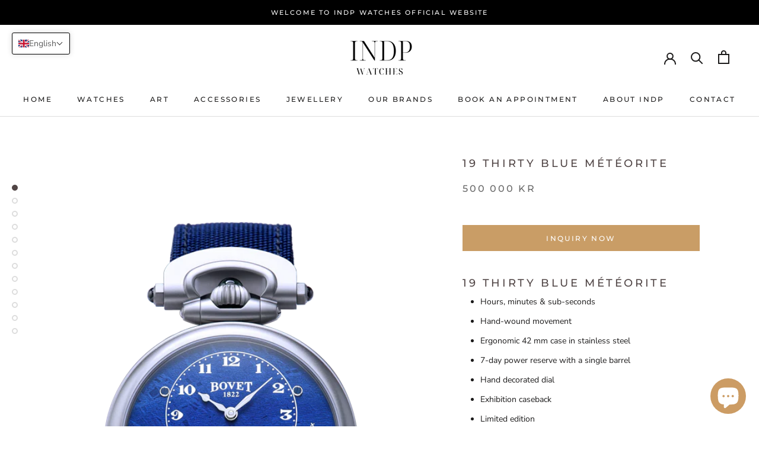

--- FILE ---
content_type: text/html; charset=utf-8
request_url: https://indp.se/products/19-thirty-blue-meteorite
body_size: 36039
content:
<!doctype html>

<html class="no-js" lang="en">
  <head>
    <meta charset="utf-8"> 
    <meta http-equiv="X-UA-Compatible" content="IE=edge,chrome=1">
    <meta name="viewport" content="width=device-width, initial-scale=1.0, height=device-height, minimum-scale=1.0, user-scalable=0">
    <meta name="theme-color" content="">

    <title>
      19 Thirty Blue Météorite &ndash; INDP Watches
    </title><meta name="description" content="19 Thirty Blue Météorite Hours, minutes &amp;amp; sub-seconds Hand-wound movement Ergonomic 42 mm case in stainless steel 7-day power reserve with a single barrel Hand decorated dial Exhibition caseback Limited edition Inspired by a BOVET timepiece from 1930, the 19Thirty combines the heritage of BOVET 1822 with true high "><link rel="canonical" href="https://indp.se/products/19-thirty-blue-meteorite"><link rel="shortcut icon" href="//indp.se/cdn/shop/files/Namnlos-6_32x32.png?v=1695249637" type="image/png"><meta property="og:type" content="product">
  <meta property="og:title" content="19 Thirty Blue Météorite"><meta property="og:image" content="http://indp.se/cdn/shop/files/19THIRTY-METEORITE-SOLDAT-DOS-TRANSPARENT-BGROUND_front_grande.png?v=1692546729">
    <meta property="og:image:secure_url" content="https://indp.se/cdn/shop/files/19THIRTY-METEORITE-SOLDAT-DOS-TRANSPARENT-BGROUND_front_grande.png?v=1692546729"><meta property="og:image" content="http://indp.se/cdn/shop/files/NTT0011_grande.png?v=1692546729">
    <meta property="og:image:secure_url" content="https://indp.se/cdn/shop/files/NTT0011_grande.png?v=1692546729"><meta property="og:image" content="http://indp.se/cdn/shop/files/19THIRTY-METEORITE-SOLDAT-DOS-TRANSPARENT-BGROUND_alt_a7169595-c5c4-49b8-b7c5-953f92038c69_grande.png?v=1692546729">
    <meta property="og:image:secure_url" content="https://indp.se/cdn/shop/files/19THIRTY-METEORITE-SOLDAT-DOS-TRANSPARENT-BGROUND_alt_a7169595-c5c4-49b8-b7c5-953f92038c69_grande.png?v=1692546729"><meta property="product:price:amount" content="500,000">
  <meta property="product:price:currency" content="SEK"><meta property="og:description" content="19 Thirty Blue Météorite Hours, minutes &amp;amp; sub-seconds Hand-wound movement Ergonomic 42 mm case in stainless steel 7-day power reserve with a single barrel Hand decorated dial Exhibition caseback Limited edition Inspired by a BOVET timepiece from 1930, the 19Thirty combines the heritage of BOVET 1822 with true high "><meta property="og:url" content="https://indp.se/products/19-thirty-blue-meteorite">
<meta property="og:site_name" content="INDP Watches"><meta name="twitter:card" content="summary"><meta name="twitter:title" content="19 Thirty Blue Météorite">
  <meta name="twitter:description" content="19 Thirty Blue Météorite Hours, minutes &amp;amp; sub-seconds Hand-wound movement Ergonomic 42 mm case in stainless steel 7-day power reserve with a single barrel Hand decorated dial Exhibition caseback Limited edition Inspired by a BOVET timepiece from 1930, the 19Thirty combines the heritage of BOVET 1822 with true high watchmaking and timeless elegance. The bow and crown of the 19Thirty are at 12 o’clock, a reminder of BOVET’s historical dominance in pocket watches. The 19Thirty boasts a superbly finished manufacture movement with a full 7 days of power reserve (168 hours). The 19Thirty offers BOVET’s core values of in-house manufacture, attention to detail, and hand-finishing in an elegant and discreet package. Its two central dials, one for hours and minutes and the other for the running seconds, form a subtle infinity symbol, reminding you that if you take care of">
  <meta name="twitter:image" content="https://indp.se/cdn/shop/files/19THIRTY-METEORITE-SOLDAT-DOS-TRANSPARENT-BGROUND_front_600x600_crop_center.png?v=1692546729">

    <script>window.performance && window.performance.mark && window.performance.mark('shopify.content_for_header.start');</script><meta name="facebook-domain-verification" content="64ltd8ebrt6072wohbpf11htf01wqd">
<meta name="google-site-verification" content="Afsz7vQZUSaRuGedDrVMLtym6RFtEZN_VsGdEbMTqNg">
<meta id="shopify-digital-wallet" name="shopify-digital-wallet" content="/75704467781/digital_wallets/dialog">
<link rel="alternate" hreflang="x-default" href="https://indp.se/products/19-thirty-blue-meteorite">
<link rel="alternate" hreflang="en" href="https://indp.se/products/19-thirty-blue-meteorite">
<link rel="alternate" hreflang="sv" href="https://indp.se/sv/products/19-thirty-blue-meteorite">
<link rel="alternate" type="application/json+oembed" href="https://indp.se/products/19-thirty-blue-meteorite.oembed">
<script async="async" src="/checkouts/internal/preloads.js?locale=en-SE"></script>
<script id="shopify-features" type="application/json">{"accessToken":"25af49f0bcd6ea42818b3191433bf936","betas":["rich-media-storefront-analytics"],"domain":"indp.se","predictiveSearch":true,"shopId":75704467781,"locale":"en"}</script>
<script>var Shopify = Shopify || {};
Shopify.shop = "3d8b31-2.myshopify.com";
Shopify.locale = "en";
Shopify.currency = {"active":"SEK","rate":"1.0"};
Shopify.country = "SE";
Shopify.theme = {"name":"Copy of Shopify Website ","id":152629018949,"schema_name":"Prestige","schema_version":"4.3.3","theme_store_id":null,"role":"main"};
Shopify.theme.handle = "null";
Shopify.theme.style = {"id":null,"handle":null};
Shopify.cdnHost = "indp.se/cdn";
Shopify.routes = Shopify.routes || {};
Shopify.routes.root = "/";</script>
<script type="module">!function(o){(o.Shopify=o.Shopify||{}).modules=!0}(window);</script>
<script>!function(o){function n(){var o=[];function n(){o.push(Array.prototype.slice.apply(arguments))}return n.q=o,n}var t=o.Shopify=o.Shopify||{};t.loadFeatures=n(),t.autoloadFeatures=n()}(window);</script>
<script id="shop-js-analytics" type="application/json">{"pageType":"product"}</script>
<script defer="defer" async type="module" src="//indp.se/cdn/shopifycloud/shop-js/modules/v2/client.init-shop-cart-sync_IZsNAliE.en.esm.js"></script>
<script defer="defer" async type="module" src="//indp.se/cdn/shopifycloud/shop-js/modules/v2/chunk.common_0OUaOowp.esm.js"></script>
<script type="module">
  await import("//indp.se/cdn/shopifycloud/shop-js/modules/v2/client.init-shop-cart-sync_IZsNAliE.en.esm.js");
await import("//indp.se/cdn/shopifycloud/shop-js/modules/v2/chunk.common_0OUaOowp.esm.js");

  window.Shopify.SignInWithShop?.initShopCartSync?.({"fedCMEnabled":true,"windoidEnabled":true});

</script>
<script id="__st">var __st={"a":75704467781,"offset":3600,"reqid":"f992a27e-155b-4eaf-a930-4cf7ee89f805-1768510312","pageurl":"indp.se\/products\/19-thirty-blue-meteorite","u":"3e6fa7c239c3","p":"product","rtyp":"product","rid":8639541805381};</script>
<script>window.ShopifyPaypalV4VisibilityTracking = true;</script>
<script id="captcha-bootstrap">!function(){'use strict';const t='contact',e='account',n='new_comment',o=[[t,t],['blogs',n],['comments',n],[t,'customer']],c=[[e,'customer_login'],[e,'guest_login'],[e,'recover_customer_password'],[e,'create_customer']],r=t=>t.map((([t,e])=>`form[action*='/${t}']:not([data-nocaptcha='true']) input[name='form_type'][value='${e}']`)).join(','),a=t=>()=>t?[...document.querySelectorAll(t)].map((t=>t.form)):[];function s(){const t=[...o],e=r(t);return a(e)}const i='password',u='form_key',d=['recaptcha-v3-token','g-recaptcha-response','h-captcha-response',i],f=()=>{try{return window.sessionStorage}catch{return}},m='__shopify_v',_=t=>t.elements[u];function p(t,e,n=!1){try{const o=window.sessionStorage,c=JSON.parse(o.getItem(e)),{data:r}=function(t){const{data:e,action:n}=t;return t[m]||n?{data:e,action:n}:{data:t,action:n}}(c);for(const[e,n]of Object.entries(r))t.elements[e]&&(t.elements[e].value=n);n&&o.removeItem(e)}catch(o){console.error('form repopulation failed',{error:o})}}const l='form_type',E='cptcha';function T(t){t.dataset[E]=!0}const w=window,h=w.document,L='Shopify',v='ce_forms',y='captcha';let A=!1;((t,e)=>{const n=(g='f06e6c50-85a8-45c8-87d0-21a2b65856fe',I='https://cdn.shopify.com/shopifycloud/storefront-forms-hcaptcha/ce_storefront_forms_captcha_hcaptcha.v1.5.2.iife.js',D={infoText:'Protected by hCaptcha',privacyText:'Privacy',termsText:'Terms'},(t,e,n)=>{const o=w[L][v],c=o.bindForm;if(c)return c(t,g,e,D).then(n);var r;o.q.push([[t,g,e,D],n]),r=I,A||(h.body.append(Object.assign(h.createElement('script'),{id:'captcha-provider',async:!0,src:r})),A=!0)});var g,I,D;w[L]=w[L]||{},w[L][v]=w[L][v]||{},w[L][v].q=[],w[L][y]=w[L][y]||{},w[L][y].protect=function(t,e){n(t,void 0,e),T(t)},Object.freeze(w[L][y]),function(t,e,n,w,h,L){const[v,y,A,g]=function(t,e,n){const i=e?o:[],u=t?c:[],d=[...i,...u],f=r(d),m=r(i),_=r(d.filter((([t,e])=>n.includes(e))));return[a(f),a(m),a(_),s()]}(w,h,L),I=t=>{const e=t.target;return e instanceof HTMLFormElement?e:e&&e.form},D=t=>v().includes(t);t.addEventListener('submit',(t=>{const e=I(t);if(!e)return;const n=D(e)&&!e.dataset.hcaptchaBound&&!e.dataset.recaptchaBound,o=_(e),c=g().includes(e)&&(!o||!o.value);(n||c)&&t.preventDefault(),c&&!n&&(function(t){try{if(!f())return;!function(t){const e=f();if(!e)return;const n=_(t);if(!n)return;const o=n.value;o&&e.removeItem(o)}(t);const e=Array.from(Array(32),(()=>Math.random().toString(36)[2])).join('');!function(t,e){_(t)||t.append(Object.assign(document.createElement('input'),{type:'hidden',name:u})),t.elements[u].value=e}(t,e),function(t,e){const n=f();if(!n)return;const o=[...t.querySelectorAll(`input[type='${i}']`)].map((({name:t})=>t)),c=[...d,...o],r={};for(const[a,s]of new FormData(t).entries())c.includes(a)||(r[a]=s);n.setItem(e,JSON.stringify({[m]:1,action:t.action,data:r}))}(t,e)}catch(e){console.error('failed to persist form',e)}}(e),e.submit())}));const S=(t,e)=>{t&&!t.dataset[E]&&(n(t,e.some((e=>e===t))),T(t))};for(const o of['focusin','change'])t.addEventListener(o,(t=>{const e=I(t);D(e)&&S(e,y())}));const B=e.get('form_key'),M=e.get(l),P=B&&M;t.addEventListener('DOMContentLoaded',(()=>{const t=y();if(P)for(const e of t)e.elements[l].value===M&&p(e,B);[...new Set([...A(),...v().filter((t=>'true'===t.dataset.shopifyCaptcha))])].forEach((e=>S(e,t)))}))}(h,new URLSearchParams(w.location.search),n,t,e,['guest_login'])})(!0,!0)}();</script>
<script integrity="sha256-4kQ18oKyAcykRKYeNunJcIwy7WH5gtpwJnB7kiuLZ1E=" data-source-attribution="shopify.loadfeatures" defer="defer" src="//indp.se/cdn/shopifycloud/storefront/assets/storefront/load_feature-a0a9edcb.js" crossorigin="anonymous"></script>
<script data-source-attribution="shopify.dynamic_checkout.dynamic.init">var Shopify=Shopify||{};Shopify.PaymentButton=Shopify.PaymentButton||{isStorefrontPortableWallets:!0,init:function(){window.Shopify.PaymentButton.init=function(){};var t=document.createElement("script");t.src="https://indp.se/cdn/shopifycloud/portable-wallets/latest/portable-wallets.en.js",t.type="module",document.head.appendChild(t)}};
</script>
<script data-source-attribution="shopify.dynamic_checkout.buyer_consent">
  function portableWalletsHideBuyerConsent(e){var t=document.getElementById("shopify-buyer-consent"),n=document.getElementById("shopify-subscription-policy-button");t&&n&&(t.classList.add("hidden"),t.setAttribute("aria-hidden","true"),n.removeEventListener("click",e))}function portableWalletsShowBuyerConsent(e){var t=document.getElementById("shopify-buyer-consent"),n=document.getElementById("shopify-subscription-policy-button");t&&n&&(t.classList.remove("hidden"),t.removeAttribute("aria-hidden"),n.addEventListener("click",e))}window.Shopify?.PaymentButton&&(window.Shopify.PaymentButton.hideBuyerConsent=portableWalletsHideBuyerConsent,window.Shopify.PaymentButton.showBuyerConsent=portableWalletsShowBuyerConsent);
</script>
<script>
  function portableWalletsCleanup(e){e&&e.src&&console.error("Failed to load portable wallets script "+e.src);var t=document.querySelectorAll("shopify-accelerated-checkout .shopify-payment-button__skeleton, shopify-accelerated-checkout-cart .wallet-cart-button__skeleton"),e=document.getElementById("shopify-buyer-consent");for(let e=0;e<t.length;e++)t[e].remove();e&&e.remove()}function portableWalletsNotLoadedAsModule(e){e instanceof ErrorEvent&&"string"==typeof e.message&&e.message.includes("import.meta")&&"string"==typeof e.filename&&e.filename.includes("portable-wallets")&&(window.removeEventListener("error",portableWalletsNotLoadedAsModule),window.Shopify.PaymentButton.failedToLoad=e,"loading"===document.readyState?document.addEventListener("DOMContentLoaded",window.Shopify.PaymentButton.init):window.Shopify.PaymentButton.init())}window.addEventListener("error",portableWalletsNotLoadedAsModule);
</script>

<script type="module" src="https://indp.se/cdn/shopifycloud/portable-wallets/latest/portable-wallets.en.js" onError="portableWalletsCleanup(this)" crossorigin="anonymous"></script>
<script nomodule>
  document.addEventListener("DOMContentLoaded", portableWalletsCleanup);
</script>

<link id="shopify-accelerated-checkout-styles" rel="stylesheet" media="screen" href="https://indp.se/cdn/shopifycloud/portable-wallets/latest/accelerated-checkout-backwards-compat.css" crossorigin="anonymous">
<style id="shopify-accelerated-checkout-cart">
        #shopify-buyer-consent {
  margin-top: 1em;
  display: inline-block;
  width: 100%;
}

#shopify-buyer-consent.hidden {
  display: none;
}

#shopify-subscription-policy-button {
  background: none;
  border: none;
  padding: 0;
  text-decoration: underline;
  font-size: inherit;
  cursor: pointer;
}

#shopify-subscription-policy-button::before {
  box-shadow: none;
}

      </style>

<script>window.performance && window.performance.mark && window.performance.mark('shopify.content_for_header.end');</script>

    <link rel="stylesheet" href="//indp.se/cdn/shop/t/6/assets/theme.scss.css?v=74339988559828786591762958302">

    <script>
      // This allows to expose several variables to the global scope, to be used in scripts
      window.theme = {
        template: "product",
        localeRootUrl: '',
        shopCurrency: "SEK",
        moneyFormat: "\u003cspan class=\"tlab-currency-format\"\u003e{{amount_no_decimals}} kr\u003c\/span\u003e",
        moneyWithCurrencyFormat: "\u003cspan class=\"tlab-currency-format\"\u003e{{amount_no_decimals}} SEK\u003c\/span\u003e",
        useNativeMultiCurrency: false,
        currencyConversionEnabled: true,
        currencyConversionMoneyFormat: "money_format",
        currencyConversionRoundAmounts: true,
        productImageSize: "square",
        searchMode: "product,article",
        showPageTransition: false,
        showElementStaggering: true,
        showImageZooming: true
      };

      window.languages = {
        cartAddNote: "Add Order Note",
        cartEditNote: "Edit Order Note",
        productImageLoadingError: "This image could not be loaded. Please try to reload the page.",
        productFormAddToCart: "Add to cart",
        productFormUnavailable: "Unavailable",
        productFormSoldOut: "Sold Out",
        shippingEstimatorOneResult: "1 option available:",
        shippingEstimatorMoreResults: "{{count}} options available:",
        shippingEstimatorNoResults: "No shipping could be found"
      };

      window.lazySizesConfig = {
        loadHidden: false,
        hFac: 0.5,
        expFactor: 2,
        ricTimeout: 150,
        lazyClass: 'Image--lazyLoad',
        loadingClass: 'Image--lazyLoading',
        loadedClass: 'Image--lazyLoaded'
      };

      document.documentElement.className = document.documentElement.className.replace('no-js', 'js');
      document.documentElement.style.setProperty('--window-height', window.innerHeight + 'px');

      // We do a quick detection of some features (we could use Modernizr but for so little...)
      (function() {
        document.documentElement.className += ((window.CSS && window.CSS.supports('(position: sticky) or (position: -webkit-sticky)')) ? ' supports-sticky' : ' no-supports-sticky');
        document.documentElement.className += (window.matchMedia('(-moz-touch-enabled: 1), (hover: none)')).matches ? ' no-supports-hover' : ' supports-hover';
      }());

      // This code is done to force reload the page when the back button is hit (which allows to fix stale data on cart, for instance)
      if (performance.navigation.type === 2) {
        location.reload(true);
      }
    </script>

    <script src="//indp.se/cdn/shop/t/6/assets/lazysizes.min.js?v=174358363404432586981693836390" async></script>

    
      <script src="//cdn.shopify.com/s/javascripts/currencies.js" defer></script>
    
<script src="https://polyfill-fastly.net/v3/polyfill.min.js?unknown=polyfill&features=fetch,Element.prototype.closest,Element.prototype.remove,Element.prototype.classList,Array.prototype.includes,Array.prototype.fill,Object.assign,CustomEvent,IntersectionObserver,IntersectionObserverEntry,URL" defer></script>
    <script src="//indp.se/cdn/shop/t/6/assets/libs.min.js?v=88466822118989791001693836390" defer></script>
    <script src="//indp.se/cdn/shop/t/6/assets/theme.min.js?v=96057007606334809641693836390" defer></script>
    <script src="//indp.se/cdn/shop/t/6/assets/custom.js?v=8814717088703906631693836390" defer></script>

    
  <script type="application/ld+json">
  {
    "@context": "http://schema.org",
    "@type": "Product",
    "offers": [{
          "@type": "Offer",
          "name": "Default Title",
          "availability":"https://schema.org/OutOfStock",
          "price": "500,000",
          "priceCurrency": "SEK",
          "priceValidUntil": "2026-01-25","url": "https://indp.se/products/19-thirty-blue-meteorite?variant=46999116841285"
        }
],

    "brand": {
      "name": "INDP"
    },
    "name": "19 Thirty Blue Météorite",
    "description": "\n\n\n19 Thirty Blue Météorite\n\n\n\n\n\n\nHours, minutes \u0026amp; sub-seconds\nHand-wound movement\nErgonomic 42 mm case in stainless steel\n7-day power reserve with a single barrel\nHand decorated dial\nExhibition caseback\nLimited edition\n\n\nInspired by a BOVET timepiece from 1930, the 19Thirty combines the heritage of BOVET 1822 with true high watchmaking and timeless elegance. The bow and crown of the 19Thirty are at 12 o’clock, a reminder of BOVET’s historical dominance in pocket watches.\nThe 19Thirty boasts a superbly finished manufacture movement with a full 7 days of power reserve (168 hours). The 19Thirty offers BOVET’s core values of in-house manufacture, attention to detail, and hand-finishing in an elegant and discreet package.\nIts two central dials, one for hours and minutes and the other for the running seconds, form a subtle infinity symbol, reminding you that if you take care of this timepiece, it will run forever.\nFlanking these dials are the power reserve indicator and a nod to the traditional Lotus Flower, BOVET’s symbol for centuries. The 19Thirty was introduced to the world in 2015 and has become the foundation for BOVET 1822.\nFrom the manufacture of the first screw to the final assembly of that same screw in the finished timepiece, the time needed is nearly four weeks, as 95% of all the components are made in BOVET’s own facilities.\nThe ergonomic 42mm case in sandblasted titanium provides optimal comfort no matter the size of the wearer’s wrist, thanks to its slim profile (9.05mm). The 19Thirty Collection was designed with everyday use in mind. The real sapphire cabochon that is inset into the crown further highlights its elegance. The movement’s technical excellence and the artistic aspect of the off-center dials come together to showcase an elegant silver or blackened “Côtes de Genève” whose embellishment contrasts with and enhances the intense colors of the météorite dials.\n\n\n\n\n\n\n\n\n\n\nThe allure of the stars is inescapable. Ever since humankind began walking this planet, people have looked to the heavens for omens, signs, inspiration, and hope. Meteorites, as they once traversed the cosmos at incredible speeds, their very natures shaped into unusual patterns, embody these emotions.\nAs American author Jack London so eloquently said, “I would rather be a superb meteor, every atom of me in magnificent glow, than a sleepy and permanent planet.“ How fitting that this incredible material makes up the complete dial of this new Special Edition 19Thirty from BOVET 1822. Having a piece of something not of this Earth in your timepiece, there to admire whenever you want, is nothing short of miraculous – a true slice of heaven.\nThe timepiece showcasing this incredible dial is the 19Thirty, which has seven (7) days of power reserve from a single barrel. The manufacture movement is hand-finished just like BOVET’s high complications and can be admired through the exhibition back – something BOVET pioneered back in the 1800s.\nThe front dial, with its light-catching pattern, is absolutely unique, thanks to the way each piece of meteorite changes after cutting and etching. Contrasting this with the 42mm sand-blasted grade 5 titanium case, the result is a timepiece that is both dynamic and elegant.\nThe Namibian government recently protected any newly discovered pieces of the Gibeon meteorite as national monuments. This means that the slices of meteorite used in the 19Thirty are now increasingly rare and in incredibly limited supply.\n\n\n\n\n\n\n\n\n\nFeatures \u0026amp; Functionality\n\n\n\n\n\n\nThe dial of this timepiece is pure meteorite, part of the famous Gibeon meteorite that is estimated to be 4.5 billion years old. The Widmanstätten pattern (the lines you see on the dial) is only revealed after the slice of meteorite is etched using nitric acid. These lines and patterns are the result of melting and cooling in outer space over billions of years.\n\n\n\n\nThe blue coating over the meteorite, which is the first time blue has been used like this, is actually a black-colored PVD treatment, one that is transparent so the pattern of the meteorite is clearly visible.\n\n\n\n\nAbout Bovet\nFor more than 200 years, Bovet 1822 has been manufacturing Swiss Handcrafted timepieces, introducing innovative designs and astounding complications that push the boundaries of traditional watchmaking.\nMission Statement\nSince 1822, the House of BOVET has been focusing on the decorative arts, timepiece design, chronometry, and mechanical timekeeping ingenuity.\nWith its in-house capability, BOVET 1822 is committed  to manufacturing its own  components, including complicated movements, dials, cases, and even spirals (something only a handful of companies can claim).\nMr. Pascal Raffy\nIn 2001, the House of BOVET is purchased by Pascal Raffy, a collector of BOVET and other timepieces.\nMr. Raffy is now the sole owner of BOVET 1822.\nIn 2006, Mr. Raffy purchased DIMIER 1738, a manufacture of tourbillons and spirals, as well as a case manufacturer.\nAt the same time, he purchased the Castle of Môtiers, once owned by the Bovet family, and installed the headquarters of the brand and the timepiece assembly, final quality control, as well as the engraving workshop.\nUnder the visionary guidance of owner Mr. Pascal Raffy, BOVET 1822 acquired renowned tourbillon and  dial  manufactures  in  2006.  DIMIER  1738,  now  renamed  BOVET  1822,  immediately  began producing the Maison’s movements, hair springs, and dials in-house.\nDescribing Bovet\nThese are the words we prefer to be used when describing BOVET:\n\n\nSwiss Hand-Craftsmanship     \n\n\nInnovation        \n\n\nIn-House Production    \n\n\nCutting-edge Design\n\n\nRisk-Taking             \n\n\nTraditional        \n\n\nThe Human Touch         \n\nManufacture\n\n\n\n\n\n\n\n\nIntegrated Manufacture\nToday, Bovet is an integrated manufacture doing nearly 100% of the production and assembly of its timepieces.\n\n\nConception\n\n\nProfile Turning, CNC, Electro Erosion\n\n\nTool Production\n\n\nStamping\n\n\nSpiral Manufacture\n\n\nFinishing\n\n\nPolishing\n\n\nDecoration\n\nEngraving\n\n\n\n\n\n\n\n\n\n\nTechnical Specifications\nFUNCTIONS \n\nHours, Minutes, Sub-seconds, Power reserve indicator\n\nDIAMETER\n\n42.00 mm\n\nTHICKNESS (with glasses)\n\n9.05 mm\n\nTHICKNESS (without glasses)\n\n7.30 mm\n\nDIAL\n\nBlue météorite  \n\n\nCASE MATERIAL \n\nSandblasted titanium\n\nBRACELET\n\nFull skin alligator\n\nBUCKLE\n\nPin in Titanium ardillon\n\nWATER RESISTANCE\n\n30 m \/ 3 ATM\n\nMOVEMENT\n\n\n\n\n\n\n\n\nCaliber: 15BM04 \nType Diameter (lines): Hand-wound 15 3\/4’’’\n\nFrequency:  21’600v\/h \nPower reserve: 168 hours\n\nReference:\n\nNTT0011-Blue météorite\n\n\n\n\n\n\n\n\n\n\n\n\n\nHistory of Bovet\n\n\n\n\n1797 – 1839\n\n\n\n\nEstablishment of the BOVET Dynasty\n\n\n\n\n1797\nEdouard Bovet was born in Fleurier. He was the son of Jean-Frédéric Bovet. He followed his father’s footsteps and became a master-watchmaker.\n1818\nEdouard Bovet left London April 20 aboard the Orwell, ship of the “Compagnie des Indes,” on a voyage to China. He arrived in Canton, on August 16, where he quickly sold four watches for the sum of CHF 10,000 representing the equivalent of one million dollars today.\n1822\nThe House of BOVET, a family business, was registered on May 1st, in London. At that time, Edouard Bovet was residing in Canton, while his brothers, Alphonse and Frederic were in London, and Gustave was managing the workshops in Fleurier. Together, they established BOVET to be a leader in watchmaking for its exceptional level of decorations and chronometry. Edouard Bovet is recognized as the founder of the transparent case-back. The transparency revealed the peerless expertise of the Duplex escapement that equipped the BOVET movement until the arrival of the first Swiss lever escapements.\n1835\nThe CHÂTEAU DE MÔTIERS was built in the 14th century, overlooking le Val-de-Travers and Fleurier. It was sold to Henri-François Dubois-Bovet.\n\n\n1840 – 2000\n\n\n\n\nBOVET’s Golden Age\n\n\n\n\n1840\nFrédéric Bovet left London and returned home to Fleurier, where he managed the watchmaking workshops that at the time employed 175 people.\n1849\nEdouard Bovet died in Fleurier at the age of 52, leaving his legacy in China. At that time, BOVET was a synonym of watch for the celestial (Chinese people), and used as a trade currency.\n1855\nDuring the Universal Exhibition held in Paris, BOVET won the gold medal in the category ‘luxury’ for a pair of enameled watches commissioned by the Emperor of China.\n1889\nFritz Bovet, Alphonse’s eldest son, filed a patent for a flyback chronograph equipped with a seconds-hand, minute-counter, and hour-counter that featured measurements of up to 24 hours. This ingenious mechanism offered the possibility of using the chronograph as a second-time zone.\n1939\nBOVET filed a patent for the Easel watch, which allowed the use of a pocket watch as a table clock. Another patent was filed for the Mono Split-Second chronograph, which today remains highly desirable among collectors.\n1957\nHenri-François Dubois-Bovet’s great grandchildren gifted the Castle of Môtiers to the state of Neuchâtel.\n\n\n\n\n\n\n\n2001 – Present\n\n\n\n\nThe Pinnacle of the Watchmaking Arts\n\n\n\n\n\n\n\n\n\n2001\nPascal Raffy, a passionate collector of Haute Horology, became sole owner of BOVET Fleurier SA.\n2006\nPascal Raffy bought the Castle of Môtiers, classified as a historical monument, from the State of Neuchâtel, and established the first BOVET’s assembly workshop. To continue the legacy of the Bovet brothers, he soon integrated the DIMIER 1738 Manufacture de Haute Horlogerie Artisanale and BOVET Manufacture of dials.\n2007\nTo celebrate their mutual respect and admiration, the House of BOVET and Pininfarina established a partnership to create luxury sport timepieces that unites their passion for design and engineering brilliance.\n2010\nThe House of BOVET premiered the patented Amadéo® convertible case, which allows you to transform your timepiece in a reversible wristwatch, table clock and pocket watch (or necklace watch) without the use of any tool.\n2014\nBOVET launched the Virtuoso II Caliber, the first movement not regulated by a tourbillon to be entirely developed and handcrafted in-house.\n2015\nPascal Raffy unveiled two historical timepieces exclusively handcrafted by the BOVET’s artisans: the incredible Braveheart®, with 6 patents and an impressive 22-day power reserve, and the 19Thirty designed in homage to the pocket watches created by the Bovet family in the 1930s.\n2018\nPascal Raffy’s commitment and dedication to the highest level of Haute Horology is both acknowledged and honored when the Grand Prix d’Horlogerie de Genève awards the Récital 22 Grand Récital, its most coveted award, the Aiguille d’Or.\n2020\nThe Bovet Family welcomed Miss Audrey Raffy and her passion for Haute Horology, as she joined forces with her father Mr. Pascal Raffy to continue leading the pathway of Engineering Brilliance.\nMr. Pascal Raffy was honored to receive the 2020 Grand Prix d’Horlogerie de Genève award for Mechanical Exception for the magnificent Recital 26 Brainstorm Chapter Two and the Ladies’ Watch award for the beautiful Miss Audrey timepiece.\n\n\n\nMr. Pascal Raffy’s long-term strategy and vision.\n\n\n\n\nHeritage, Innovation, Emotion, and Passion\nMr. Pascal Raffy’s tremendous energy, paired with a long-term strategy and vision, has enabled him to raise the House of BOVET to the pinnacle of the watchmaking arts.\n\n\nHaute Horlogerie\n\n\n\n\nPascal Raffy discovered the fascinating world of Haute Horlogerie during his childhood when Sundays were spent with his grandfather, a watch connoisseur who used to show him the timepieces from his collection. He would review the specific features of each, along with their history or their influence on the technical or artistic evolution of fine watchmaking.That was enough to ignite an ongoing passion for Haute Horlogerie and even more importantly instil the human values and awareness of authentic luxury thus passed on to Pascal Raffy. These qualities now represent the pillars upon which the House of BOVET has built its success.\n\nThe Raffy‘s, originally hailing from the French Ardennes region and a family line originally named Raffin until the 17th century, settled briefly in Switzerland before Pascal Raffy – eager for independence at the age of 18 – set off for Paris where he studied law. It was during this period that he met his wife and acquired the first timepieces in his collection.\n\n\nA Prestigious History\n\n\n\n\nA t the dawn of the 21st century, while taking a break in his career to focus on his children, Pascal Raffy was introduced to BOVET. The House needed an investor with a clear vision to restore its grandeur. The prestigious history of the House dating back to 1822 along with its iconic watches, distinguished by their crown at 12 o’clock and their classic bow, immediately appealed to Pascal Raffy, who soon became the unique owner of BOVET in 2001.\n\nAt the time, he already had a precise long-term plan of the destiny he envisioned for the House. Perpetuating the peerless expertise of the in-house artisans, achieving vertical integration and the return of movements made entirely in-house were the main springboards to success that Pascal Raffy wished to instate at BOVET 1822.\n\n\nThe House of BOVET\n\n\n\n\nT he year 2006 was filled with positive developments for BOVET 1822. Within a few months, Pascal Raffy successively added BOVET 1822 Manufacture de Cadrans, DIMIER 1738 Manufacture de Haute Horlogerie, as well as the Château de Môtiers to the House of BOVET.\nThese acquisitions ensured the complete independence of the House and positioned it to raise its quality standards even further. Collectors, specialists, and keen observers of the watch industry have ever since saluted the technical advancements introduced by BOVET, while remaining in complete harmony with the tradition of watchmaking arts that have made the House so successful for almost two centuries.\n\n\nFamily House\n\n\n\n\nIn 2020, the Bovet Family welcomed Miss Audrey Raffy and her passion for Haute Horology, as she joined forces with her father Mr. Raffy to continue leading the pathway of Engineering Brilliance.The addition of Audrey to the House of Bovet is another reiteration of the House’s principal value: Family. Since Mr. Raffy became the owner of the House 20 years ago, his commitment has been to honor watchmaking arts and to continue to handcraft timepieces that fascinate and enthrall the most demanding collectors.\n\n\n\n\nThe Amadéo® System\n\n\n\n\nContemporary horology notably owes him the introduction of the patented Amadéo® convertible system enabling the conversion of a timepiece into a table clock, a pocket watch, a necklace, or a reversible wristwatch without the use of any tools.\n\n\n\n\n\n\n\n\n\n\n\n\n\n\n\n\n\n\n\n\n\n\n\n\n\n\n\n\n\n\n\n\n\n\n\n\n\n\n\n\n\n",
    "category": "Bovet \u003e Fleurier collection",
    "url": "https://indp.se/products/19-thirty-blue-meteorite",
    "sku": null,
    "image": {
      "@type": "ImageObject",
      "url": "https://indp.se/cdn/shop/files/19THIRTY-METEORITE-SOLDAT-DOS-TRANSPARENT-BGROUND_front_1024x.png?v=1692546729",
      "image": "https://indp.se/cdn/shop/files/19THIRTY-METEORITE-SOLDAT-DOS-TRANSPARENT-BGROUND_front_1024x.png?v=1692546729",
      "name": "19 Thirty Blue Météorite",
      "width": "1024",
      "height": "1024"
    }
  }
  </script>


  <!-- BEGIN app block: shopify://apps/t-lab-ai-language-translate/blocks/language_switcher/b5b83690-efd4-434d-8c6a-a5cef4019faf --><!-- BEGIN app snippet: switcher_styling -->

<link href="//cdn.shopify.com/extensions/019bb762-7264-7b99-8d86-32684349d784/content-translation-297/assets/advanced-switcher.css" rel="stylesheet" type="text/css" media="all" />

<style>
  .tl-switcher-container.tl-custom-position {
    border-width: 1px;
    border-style: solid;
    border-color: #000000;
    background-color: #ffffff;
  }

  .tl-custom-position.top-right {
    top: 55px;
    right: 20px;
    bottom: auto;
    left: auto;
  }

  .tl-custom-position.top-left {
    top: 55px;
    right: auto;
    bottom: auto;
    left: 20px;
  }

  .tl-custom-position.bottom-left {
    position: fixed;
    top: auto;
    right: auto;
    bottom: 20px;
    left: 20px;
  }

  .tl-custom-position.bottom-right {
    position: fixed;
    top: auto;
    right: 20px;
    bottom: 20px;
    left: auto;
  }

  .tl-custom-position > div {
    font-size: 14px;
    color: #5c5c5c;
  }

  .tl-custom-position .tl-label {
    color: #5c5c5c;
  }

  .tl-dropdown,
  .tl-overlay,
  .tl-options {
    display: none;
  }

  .tl-dropdown.bottom-right,
  .tl-dropdown.bottom-left {
    bottom: 100%;
    top: auto;
  }

  .tl-dropdown.top-right,
  .tl-dropdown.bottom-right {
    right: 0;
    left: auto;
  }

  .tl-options.bottom-right,
  .tl-options.bottom-left {
    bottom: 100%;
    top: auto;
  }

  .tl-options.top-right,
  .tl-options.bottom-right {
    right: 0;
    left: auto;
  }

  div:not(.tl-inner) > .tl-switcher .tl-select,
  div.tl-selections {
    border-width: 0px;
  }

  

  
  @media only screen and (max-width: 600px) {
.tl-custom-position.top-left {
    top: 72px;
    right: 5px;
   bottom: revert;
    left: revert;
    width: fit-content;
    position: absolute;
    box-shadow: none;
border: none
}
.tl-name {
display: none !important
}
.tl-flag {
    width: 25px !important;
}
.tl-select::after {
content: none !important
}
}
  
</style>
<!-- END app snippet -->

<script type="text/template" id="tl-switcher-template">
  <div class="tl-switcher-container hidden top-left">
    
        <!-- BEGIN app snippet: language_form --><div class="tl-switcher tl-language"><form method="post" action="/localization" id="localization_form" accept-charset="UTF-8" class="shopify-localization-form" enctype="multipart/form-data"><input type="hidden" name="form_type" value="localization" /><input type="hidden" name="utf8" value="✓" /><input type="hidden" name="_method" value="put" /><input type="hidden" name="return_to" value="/products/19-thirty-blue-meteorite" />
    <div class="tl-select">
      
          <img
            class="tl-flag"
            loading="lazy"
            width="20"
            height="18"
            alt="Language switcher country flag for English"
            src="https://cdn.shopify.com/extensions/019bb762-7264-7b99-8d86-32684349d784/content-translation-297/assets/gb.svg"
          >
            <span class="tl-label tl-name">English</span>
      
    </div>
    <ul class="tl-options top-left" role="list">
      
          <li
            class="tl-option active"
            data-value="en"
          >
              <img
                class="tl-flag"
                loading="lazy"
                width="20"
                height="18"
                alt="Language dropdown option country flag for English"
                src="https://cdn.shopify.com/extensions/019bb762-7264-7b99-8d86-32684349d784/content-translation-297/assets/gb.svg"
              >
                <span class="tl-label tl-name" for="English">English</span>
          </li>
          <li
            class="tl-option "
            data-value="sv"
          >
              <img
                class="tl-flag"
                loading="lazy"
                width="20"
                height="18"
                alt="Language dropdown option country flag for svenska"
                src="https://cdn.shopify.com/extensions/019bb762-7264-7b99-8d86-32684349d784/content-translation-297/assets/se.svg"
              >
                <span class="tl-label tl-name" for="svenska">svenska</span>
          </li>
      
    </ul>
    <input type="hidden" name="country_code" value="SE">
    <input type="hidden" name="language_code" value="en"></form>
</div>
<!-- END app snippet -->

      
    <!-- BEGIN app snippet: language_form2 --><div class="tl-languages-unwrap" style="display: none;"><form method="post" action="/localization" id="localization_form" accept-charset="UTF-8" class="shopify-localization-form" enctype="multipart/form-data"><input type="hidden" name="form_type" value="localization" /><input type="hidden" name="utf8" value="✓" /><input type="hidden" name="_method" value="put" /><input type="hidden" name="return_to" value="/products/19-thirty-blue-meteorite" />
    <ul class="tl-options" role="list">
      
          <li
            class="tl-option active"
            data-value="en"
          >
                <span class="tl-label tl-name" for="English">English</span>
          </li>
          <li
            class="tl-option "
            data-value="sv"
          >
                <span class="tl-label tl-name" for="svenska">svenska</span>
          </li>
      
    </ul>
    <input type="hidden" name="country_code" value="SE">
    <input type="hidden" name="language_code" value="en"></form>
</div>
<!-- END app snippet -->
  </div>
</script>

<!-- BEGIN app snippet: switcher_init_script --><script>
  "use strict";
  (()=>{let s="tlSwitcherReady",l="hidden";function c(i,r,t=0){var e=i.map(function(e){return document.querySelector(e)});if(e.every(function(e){return!!e}))r(e);else{let e=new MutationObserver(function(e,t){var n=i.map(function(e){return document.querySelector(e)});n.every(function(e){return!!e})&&(t.disconnect(),r(n))});e.observe(document.documentElement,{childList:!0,subtree:!0}),0<t&&setTimeout(function(){e.disconnect()},t)}}let a=function(c,a){return function(t){var n=t[0],i=t[1];if(n&&i){var r=n.cloneNode(!0);let e=!1;switch(a){case"before":var o=i.parentElement;o&&(o.insertBefore(r,i),e=!0);break;case"after":o=i.parentElement;o&&(o.insertBefore(r,i.nextSibling),e=!0);break;case"in-element-prepend":o=i.firstChild;i.insertBefore(r,o),e=!0;break;case"in-element":i.appendChild(r),e=!0}e&&(r instanceof HTMLElement&&(r.classList.add(c),r.classList.remove(l)),t=new CustomEvent(s,{detail:{switcherElement:r}}),document.dispatchEvent(t))}}};function r(e){switch(e.switcherPosition){case"header":t=e.switcherPrototypeSelector,i=e.headerRelativePosition,r=e.mobileRefElement,o=e.mobileRelativePosition,(n=e.headerRefElement)&&n.split(",").map(e=>e.trim()).filter(Boolean).forEach(e=>{c([t,e],a("desktop",i),3e3)}),r&&r.split(",").map(e=>e.trim()).filter(Boolean).forEach(e=>{c([t,e],a("mobile",o))});break;case"custom":n=e.switcherPrototypeSelector,(n=document.querySelector(n))&&(n.classList.add("tl-custom-position"),n.classList.remove(l),n=new CustomEvent(s,{detail:{switcherElement:n}}),document.dispatchEvent(n))}var t,n,i,r,o}void 0===window.TranslationLab&&(window.TranslationLab={}),window.TranslationLab.Switcher={configure:function(i){c(["body"],e=>{var t,n=document.getElementById("tl-switcher-template");n&&((t=document.createElement("div")).innerHTML=n.innerHTML,n=t.querySelector(".tl-switcher-container"))&&(t=n.cloneNode(!0),e[0])&&e[0].appendChild(t),r(i)})}}})();
</script><!-- END app snippet -->

<script>
  (function () {

    var enabledShopCurrenciesJson = '[{"name":"Swedish Krona","iso_code":"SEK","symbol":"kr"}]';
    var availableCountriesJson = '[{"name":"Sweden","iso_code":"SE","currency_code":"SEK"}]';

    if (typeof window.TranslationLab === 'undefined') {
      window.TranslationLab = {};
    }

    window.TranslationLab.CurrencySettings = {
      themeMoneyFormat: "\u003cspan class=\"tlab-currency-format\"\u003e{{amount_no_decimals}} kr\u003c\/span\u003e",
      themeMoneyWithCurrencyFormat: "\u003cspan class=\"tlab-currency-format\"\u003e{{amount_no_decimals}} SEK\u003c\/span\u003e",
      format: 'money_with_currency_format',
      isRtl: false
    };

    window.TranslationLab.switcherSettings = {
      switcherMode: 'language',
      labelType: 'language-name',
      showFlags: true,
      useSwitcherIcon: false,
      imgFileTemplate: 'https://cdn.shopify.com/extensions/019bb762-7264-7b99-8d86-32684349d784/content-translation-297/assets/[country-code].svg',

      isModal: false,

      currencyFormatClass: 'span.money, span.tlab-currency-format, .price-item, .price, .price-sale, .price-compare, .product__price, .product__price--sale, .product__price--old, .jsPrice',
      shopCurrencyCode: "SEK" || "SEK",

      langCurrencies: null,

      currentLocale: 'en',
      languageList: JSON.parse("[{\r\n\"name\": \"English\",\r\n\"endonym_name\": \"English\",\r\n\"iso_code\": \"en\",\r\n\"display_code\": \"en\",\r\n\"primary\": true,\"flag\": \"https:\/\/cdn.shopify.com\/extensions\/019bb762-7264-7b99-8d86-32684349d784\/content-translation-297\/assets\/gb.svg\",\r\n\"region\": null,\r\n\"regions\": null,\r\n\"root_url\": \"\\\/\"\r\n},{\r\n\"name\": \"Swedish\",\r\n\"endonym_name\": \"svenska\",\r\n\"iso_code\": \"sv\",\r\n\"display_code\": \"sv\",\r\n\"primary\": false,\"flag\": \"https:\/\/cdn.shopify.com\/extensions\/019bb762-7264-7b99-8d86-32684349d784\/content-translation-297\/assets\/se.svg\",\r\n\"region\": null,\r\n\"regions\": null,\r\n\"root_url\": \"\\\/sv\"\r\n}]"),

      currentCountry: 'SE',
      availableCountries: JSON.parse(availableCountriesJson),

      enabledShopCurrencies: JSON.parse(enabledShopCurrenciesJson),

      addNoRedirect: false,
      addLanguageCode: false,
    };

    function getShopifyThemeName() {
      if (window.Shopify && window.Shopify.theme && window.Shopify.theme.name) {
        return window.Shopify.theme.name.toLowerCase();
      }
      return null;
    }

    function find(collection, predicate) {
      for (var i = 0; i < collection.length; i++) {
        if (predicate(collection[i])) {
          return collection[i];
        }
      }
      return null;
    }

    function getCurrenciesForLanguage(languageCode, languageCurrencies, defaultCurrencyCode) {
      if (!languageCode || !languageCurrencies) {
        return {
          languageCode: '',
          currencies: [{ code: defaultCurrencyCode }]
        };
      }
      const langCodePart = languageCode.split('-')[0];
      const langCurrencyMapping = find(languageCurrencies, function(x) { return x.languageCode === languageCode || x.languageCode === langCodePart; });
      const defaultCurrenciesForLanguage = {
        languageCode: languageCode,
        currencies: [{ code: defaultCurrencyCode }]
      };
      return langCurrencyMapping ?? defaultCurrenciesForLanguage;
    }

    function findCurrencyForLanguage(langCurrencies, languageCode, currencyCode, defaultCurrencyCode) {
      if (!languageCode) return null
      const langCurrencyMapping = getCurrenciesForLanguage(languageCode, langCurrencies, defaultCurrencyCode);
      if (!currencyCode)  return langCurrencyMapping.currencies[0];
      const currency = find(langCurrencyMapping.currencies, function(currency) { return currency.code === currencyCode; });
      if (!currency) return langCurrencyMapping.currencies[0];
      return currency;
    }

    function getCurrentCurrencyCode(languageCurrencies, language, shopCurrencyCode) {
      const queryParamCurrencyCode = getQueryParam('currency');
      if (queryParamCurrencyCode) {
        window.TranslationLab.currencyCookie.write(queryParamCurrencyCode.toUpperCase());
        deleteQueryParam('currency');
      }

      const savedCurrencyCode = window.TranslationLab.currencyCookie.read() ?? null;
      const currencyForCurrentLanguage = findCurrencyForLanguage(languageCurrencies, language.iso_code, savedCurrencyCode, shopCurrencyCode);
      return currencyForCurrentLanguage ? currencyForCurrentLanguage.code : shopCurrencyCode;
    }

    function getQueryParam(param) {
      const queryString = window.location.search;
      const urlParams = new URLSearchParams(queryString);
      const paramValue = urlParams.get(param);
      return paramValue;
    }

    function deleteQueryParam(param) {
      const url = new URL(window.location.href);
      url.searchParams.delete(param);
      window.history.replaceState({}, '', url.toString());
    }

    window.TranslationLab.currencyCookie = {
        name: 'translation-lab-currency',
        write: function (currency) {
            window.localStorage.setItem(this.name, currency);
        },
        read: function () {
            return window.localStorage.getItem(this.name);
        },
        destroy: function () {
            window.localStorage.removeItem(this.name);
        }
    }

    window.TranslationLab.currencyService = {
      getCurrenciesForLanguage: getCurrenciesForLanguage,
      findCurrencyForLanguage: findCurrencyForLanguage,
      getCurrentCurrencyCode: getCurrentCurrencyCode
    }

    var switcherOptions = {
      shopifyThemeName: getShopifyThemeName(),
      switcherPrototypeSelector: '.tl-switcher-container.hidden',
      switcherPosition: 'custom',
      headerRefElement: '',
      headerRelativePosition: 'before',
      mobileRefElement: '',
      mobileRelativePosition: 'before',
    };

    window.TranslationLab.Switcher.configure(switcherOptions);

  })();
</script>



<script defer="defer" src="https://cdn.shopify.com/extensions/019bb762-7264-7b99-8d86-32684349d784/content-translation-297/assets/advanced-switcher.js" type="text/javascript"></script>


<!-- END app block --><script src="https://cdn.shopify.com/extensions/7bc9bb47-adfa-4267-963e-cadee5096caf/inbox-1252/assets/inbox-chat-loader.js" type="text/javascript" defer="defer"></script>
<link href="https://monorail-edge.shopifysvc.com" rel="dns-prefetch">
<script>(function(){if ("sendBeacon" in navigator && "performance" in window) {try {var session_token_from_headers = performance.getEntriesByType('navigation')[0].serverTiming.find(x => x.name == '_s').description;} catch {var session_token_from_headers = undefined;}var session_cookie_matches = document.cookie.match(/_shopify_s=([^;]*)/);var session_token_from_cookie = session_cookie_matches && session_cookie_matches.length === 2 ? session_cookie_matches[1] : "";var session_token = session_token_from_headers || session_token_from_cookie || "";function handle_abandonment_event(e) {var entries = performance.getEntries().filter(function(entry) {return /monorail-edge.shopifysvc.com/.test(entry.name);});if (!window.abandonment_tracked && entries.length === 0) {window.abandonment_tracked = true;var currentMs = Date.now();var navigation_start = performance.timing.navigationStart;var payload = {shop_id: 75704467781,url: window.location.href,navigation_start,duration: currentMs - navigation_start,session_token,page_type: "product"};window.navigator.sendBeacon("https://monorail-edge.shopifysvc.com/v1/produce", JSON.stringify({schema_id: "online_store_buyer_site_abandonment/1.1",payload: payload,metadata: {event_created_at_ms: currentMs,event_sent_at_ms: currentMs}}));}}window.addEventListener('pagehide', handle_abandonment_event);}}());</script>
<script id="web-pixels-manager-setup">(function e(e,d,r,n,o){if(void 0===o&&(o={}),!Boolean(null===(a=null===(i=window.Shopify)||void 0===i?void 0:i.analytics)||void 0===a?void 0:a.replayQueue)){var i,a;window.Shopify=window.Shopify||{};var t=window.Shopify;t.analytics=t.analytics||{};var s=t.analytics;s.replayQueue=[],s.publish=function(e,d,r){return s.replayQueue.push([e,d,r]),!0};try{self.performance.mark("wpm:start")}catch(e){}var l=function(){var e={modern:/Edge?\/(1{2}[4-9]|1[2-9]\d|[2-9]\d{2}|\d{4,})\.\d+(\.\d+|)|Firefox\/(1{2}[4-9]|1[2-9]\d|[2-9]\d{2}|\d{4,})\.\d+(\.\d+|)|Chrom(ium|e)\/(9{2}|\d{3,})\.\d+(\.\d+|)|(Maci|X1{2}).+ Version\/(15\.\d+|(1[6-9]|[2-9]\d|\d{3,})\.\d+)([,.]\d+|)( \(\w+\)|)( Mobile\/\w+|) Safari\/|Chrome.+OPR\/(9{2}|\d{3,})\.\d+\.\d+|(CPU[ +]OS|iPhone[ +]OS|CPU[ +]iPhone|CPU IPhone OS|CPU iPad OS)[ +]+(15[._]\d+|(1[6-9]|[2-9]\d|\d{3,})[._]\d+)([._]\d+|)|Android:?[ /-](13[3-9]|1[4-9]\d|[2-9]\d{2}|\d{4,})(\.\d+|)(\.\d+|)|Android.+Firefox\/(13[5-9]|1[4-9]\d|[2-9]\d{2}|\d{4,})\.\d+(\.\d+|)|Android.+Chrom(ium|e)\/(13[3-9]|1[4-9]\d|[2-9]\d{2}|\d{4,})\.\d+(\.\d+|)|SamsungBrowser\/([2-9]\d|\d{3,})\.\d+/,legacy:/Edge?\/(1[6-9]|[2-9]\d|\d{3,})\.\d+(\.\d+|)|Firefox\/(5[4-9]|[6-9]\d|\d{3,})\.\d+(\.\d+|)|Chrom(ium|e)\/(5[1-9]|[6-9]\d|\d{3,})\.\d+(\.\d+|)([\d.]+$|.*Safari\/(?![\d.]+ Edge\/[\d.]+$))|(Maci|X1{2}).+ Version\/(10\.\d+|(1[1-9]|[2-9]\d|\d{3,})\.\d+)([,.]\d+|)( \(\w+\)|)( Mobile\/\w+|) Safari\/|Chrome.+OPR\/(3[89]|[4-9]\d|\d{3,})\.\d+\.\d+|(CPU[ +]OS|iPhone[ +]OS|CPU[ +]iPhone|CPU IPhone OS|CPU iPad OS)[ +]+(10[._]\d+|(1[1-9]|[2-9]\d|\d{3,})[._]\d+)([._]\d+|)|Android:?[ /-](13[3-9]|1[4-9]\d|[2-9]\d{2}|\d{4,})(\.\d+|)(\.\d+|)|Mobile Safari.+OPR\/([89]\d|\d{3,})\.\d+\.\d+|Android.+Firefox\/(13[5-9]|1[4-9]\d|[2-9]\d{2}|\d{4,})\.\d+(\.\d+|)|Android.+Chrom(ium|e)\/(13[3-9]|1[4-9]\d|[2-9]\d{2}|\d{4,})\.\d+(\.\d+|)|Android.+(UC? ?Browser|UCWEB|U3)[ /]?(15\.([5-9]|\d{2,})|(1[6-9]|[2-9]\d|\d{3,})\.\d+)\.\d+|SamsungBrowser\/(5\.\d+|([6-9]|\d{2,})\.\d+)|Android.+MQ{2}Browser\/(14(\.(9|\d{2,})|)|(1[5-9]|[2-9]\d|\d{3,})(\.\d+|))(\.\d+|)|K[Aa][Ii]OS\/(3\.\d+|([4-9]|\d{2,})\.\d+)(\.\d+|)/},d=e.modern,r=e.legacy,n=navigator.userAgent;return n.match(d)?"modern":n.match(r)?"legacy":"unknown"}(),u="modern"===l?"modern":"legacy",c=(null!=n?n:{modern:"",legacy:""})[u],f=function(e){return[e.baseUrl,"/wpm","/b",e.hashVersion,"modern"===e.buildTarget?"m":"l",".js"].join("")}({baseUrl:d,hashVersion:r,buildTarget:u}),m=function(e){var d=e.version,r=e.bundleTarget,n=e.surface,o=e.pageUrl,i=e.monorailEndpoint;return{emit:function(e){var a=e.status,t=e.errorMsg,s=(new Date).getTime(),l=JSON.stringify({metadata:{event_sent_at_ms:s},events:[{schema_id:"web_pixels_manager_load/3.1",payload:{version:d,bundle_target:r,page_url:o,status:a,surface:n,error_msg:t},metadata:{event_created_at_ms:s}}]});if(!i)return console&&console.warn&&console.warn("[Web Pixels Manager] No Monorail endpoint provided, skipping logging."),!1;try{return self.navigator.sendBeacon.bind(self.navigator)(i,l)}catch(e){}var u=new XMLHttpRequest;try{return u.open("POST",i,!0),u.setRequestHeader("Content-Type","text/plain"),u.send(l),!0}catch(e){return console&&console.warn&&console.warn("[Web Pixels Manager] Got an unhandled error while logging to Monorail."),!1}}}}({version:r,bundleTarget:l,surface:e.surface,pageUrl:self.location.href,monorailEndpoint:e.monorailEndpoint});try{o.browserTarget=l,function(e){var d=e.src,r=e.async,n=void 0===r||r,o=e.onload,i=e.onerror,a=e.sri,t=e.scriptDataAttributes,s=void 0===t?{}:t,l=document.createElement("script"),u=document.querySelector("head"),c=document.querySelector("body");if(l.async=n,l.src=d,a&&(l.integrity=a,l.crossOrigin="anonymous"),s)for(var f in s)if(Object.prototype.hasOwnProperty.call(s,f))try{l.dataset[f]=s[f]}catch(e){}if(o&&l.addEventListener("load",o),i&&l.addEventListener("error",i),u)u.appendChild(l);else{if(!c)throw new Error("Did not find a head or body element to append the script");c.appendChild(l)}}({src:f,async:!0,onload:function(){if(!function(){var e,d;return Boolean(null===(d=null===(e=window.Shopify)||void 0===e?void 0:e.analytics)||void 0===d?void 0:d.initialized)}()){var d=window.webPixelsManager.init(e)||void 0;if(d){var r=window.Shopify.analytics;r.replayQueue.forEach((function(e){var r=e[0],n=e[1],o=e[2];d.publishCustomEvent(r,n,o)})),r.replayQueue=[],r.publish=d.publishCustomEvent,r.visitor=d.visitor,r.initialized=!0}}},onerror:function(){return m.emit({status:"failed",errorMsg:"".concat(f," has failed to load")})},sri:function(e){var d=/^sha384-[A-Za-z0-9+/=]+$/;return"string"==typeof e&&d.test(e)}(c)?c:"",scriptDataAttributes:o}),m.emit({status:"loading"})}catch(e){m.emit({status:"failed",errorMsg:(null==e?void 0:e.message)||"Unknown error"})}}})({shopId: 75704467781,storefrontBaseUrl: "https://indp.se",extensionsBaseUrl: "https://extensions.shopifycdn.com/cdn/shopifycloud/web-pixels-manager",monorailEndpoint: "https://monorail-edge.shopifysvc.com/unstable/produce_batch",surface: "storefront-renderer",enabledBetaFlags: ["2dca8a86"],webPixelsConfigList: [{"id":"965640517","configuration":"{\"config\":\"{\\\"pixel_id\\\":\\\"G-L3Y0GP35YJ\\\",\\\"target_country\\\":\\\"SE\\\",\\\"gtag_events\\\":[{\\\"type\\\":\\\"begin_checkout\\\",\\\"action_label\\\":\\\"G-L3Y0GP35YJ\\\"},{\\\"type\\\":\\\"search\\\",\\\"action_label\\\":\\\"G-L3Y0GP35YJ\\\"},{\\\"type\\\":\\\"view_item\\\",\\\"action_label\\\":[\\\"G-L3Y0GP35YJ\\\",\\\"MC-KJC22D6N2M\\\"]},{\\\"type\\\":\\\"purchase\\\",\\\"action_label\\\":[\\\"G-L3Y0GP35YJ\\\",\\\"MC-KJC22D6N2M\\\"]},{\\\"type\\\":\\\"page_view\\\",\\\"action_label\\\":[\\\"G-L3Y0GP35YJ\\\",\\\"MC-KJC22D6N2M\\\"]},{\\\"type\\\":\\\"add_payment_info\\\",\\\"action_label\\\":\\\"G-L3Y0GP35YJ\\\"},{\\\"type\\\":\\\"add_to_cart\\\",\\\"action_label\\\":\\\"G-L3Y0GP35YJ\\\"}],\\\"enable_monitoring_mode\\\":false}\"}","eventPayloadVersion":"v1","runtimeContext":"OPEN","scriptVersion":"b2a88bafab3e21179ed38636efcd8a93","type":"APP","apiClientId":1780363,"privacyPurposes":[],"dataSharingAdjustments":{"protectedCustomerApprovalScopes":["read_customer_address","read_customer_email","read_customer_name","read_customer_personal_data","read_customer_phone"]}},{"id":"342491461","configuration":"{\"pixel_id\":\"854958796023726\",\"pixel_type\":\"facebook_pixel\",\"metaapp_system_user_token\":\"-\"}","eventPayloadVersion":"v1","runtimeContext":"OPEN","scriptVersion":"ca16bc87fe92b6042fbaa3acc2fbdaa6","type":"APP","apiClientId":2329312,"privacyPurposes":["ANALYTICS","MARKETING","SALE_OF_DATA"],"dataSharingAdjustments":{"protectedCustomerApprovalScopes":["read_customer_address","read_customer_email","read_customer_name","read_customer_personal_data","read_customer_phone"]}},{"id":"shopify-app-pixel","configuration":"{}","eventPayloadVersion":"v1","runtimeContext":"STRICT","scriptVersion":"0450","apiClientId":"shopify-pixel","type":"APP","privacyPurposes":["ANALYTICS","MARKETING"]},{"id":"shopify-custom-pixel","eventPayloadVersion":"v1","runtimeContext":"LAX","scriptVersion":"0450","apiClientId":"shopify-pixel","type":"CUSTOM","privacyPurposes":["ANALYTICS","MARKETING"]}],isMerchantRequest: false,initData: {"shop":{"name":"INDP Watches","paymentSettings":{"currencyCode":"SEK"},"myshopifyDomain":"3d8b31-2.myshopify.com","countryCode":"SE","storefrontUrl":"https:\/\/indp.se"},"customer":null,"cart":null,"checkout":null,"productVariants":[{"price":{"amount":500000.0,"currencyCode":"SEK"},"product":{"title":"19 Thirty Blue Météorite","vendor":"INDP","id":"8639541805381","untranslatedTitle":"19 Thirty Blue Météorite","url":"\/products\/19-thirty-blue-meteorite","type":"Bovet \u003e Fleurier collection"},"id":"46999116841285","image":{"src":"\/\/indp.se\/cdn\/shop\/files\/19THIRTY-METEORITE-SOLDAT-DOS-TRANSPARENT-BGROUND_front.png?v=1692546729"},"sku":null,"title":"Default Title","untranslatedTitle":"Default Title"}],"purchasingCompany":null},},"https://indp.se/cdn","fcfee988w5aeb613cpc8e4bc33m6693e112",{"modern":"","legacy":""},{"shopId":"75704467781","storefrontBaseUrl":"https:\/\/indp.se","extensionBaseUrl":"https:\/\/extensions.shopifycdn.com\/cdn\/shopifycloud\/web-pixels-manager","surface":"storefront-renderer","enabledBetaFlags":"[\"2dca8a86\"]","isMerchantRequest":"false","hashVersion":"fcfee988w5aeb613cpc8e4bc33m6693e112","publish":"custom","events":"[[\"page_viewed\",{}],[\"product_viewed\",{\"productVariant\":{\"price\":{\"amount\":500000.0,\"currencyCode\":\"SEK\"},\"product\":{\"title\":\"19 Thirty Blue Météorite\",\"vendor\":\"INDP\",\"id\":\"8639541805381\",\"untranslatedTitle\":\"19 Thirty Blue Météorite\",\"url\":\"\/products\/19-thirty-blue-meteorite\",\"type\":\"Bovet \u003e Fleurier collection\"},\"id\":\"46999116841285\",\"image\":{\"src\":\"\/\/indp.se\/cdn\/shop\/files\/19THIRTY-METEORITE-SOLDAT-DOS-TRANSPARENT-BGROUND_front.png?v=1692546729\"},\"sku\":null,\"title\":\"Default Title\",\"untranslatedTitle\":\"Default Title\"}}]]"});</script><script>
  window.ShopifyAnalytics = window.ShopifyAnalytics || {};
  window.ShopifyAnalytics.meta = window.ShopifyAnalytics.meta || {};
  window.ShopifyAnalytics.meta.currency = 'SEK';
  var meta = {"product":{"id":8639541805381,"gid":"gid:\/\/shopify\/Product\/8639541805381","vendor":"INDP","type":"Bovet \u003e Fleurier collection","handle":"19-thirty-blue-meteorite","variants":[{"id":46999116841285,"price":50000000,"name":"19 Thirty Blue Météorite","public_title":null,"sku":null}],"remote":false},"page":{"pageType":"product","resourceType":"product","resourceId":8639541805381,"requestId":"f992a27e-155b-4eaf-a930-4cf7ee89f805-1768510312"}};
  for (var attr in meta) {
    window.ShopifyAnalytics.meta[attr] = meta[attr];
  }
</script>
<script class="analytics">
  (function () {
    var customDocumentWrite = function(content) {
      var jquery = null;

      if (window.jQuery) {
        jquery = window.jQuery;
      } else if (window.Checkout && window.Checkout.$) {
        jquery = window.Checkout.$;
      }

      if (jquery) {
        jquery('body').append(content);
      }
    };

    var hasLoggedConversion = function(token) {
      if (token) {
        return document.cookie.indexOf('loggedConversion=' + token) !== -1;
      }
      return false;
    }

    var setCookieIfConversion = function(token) {
      if (token) {
        var twoMonthsFromNow = new Date(Date.now());
        twoMonthsFromNow.setMonth(twoMonthsFromNow.getMonth() + 2);

        document.cookie = 'loggedConversion=' + token + '; expires=' + twoMonthsFromNow;
      }
    }

    var trekkie = window.ShopifyAnalytics.lib = window.trekkie = window.trekkie || [];
    if (trekkie.integrations) {
      return;
    }
    trekkie.methods = [
      'identify',
      'page',
      'ready',
      'track',
      'trackForm',
      'trackLink'
    ];
    trekkie.factory = function(method) {
      return function() {
        var args = Array.prototype.slice.call(arguments);
        args.unshift(method);
        trekkie.push(args);
        return trekkie;
      };
    };
    for (var i = 0; i < trekkie.methods.length; i++) {
      var key = trekkie.methods[i];
      trekkie[key] = trekkie.factory(key);
    }
    trekkie.load = function(config) {
      trekkie.config = config || {};
      trekkie.config.initialDocumentCookie = document.cookie;
      var first = document.getElementsByTagName('script')[0];
      var script = document.createElement('script');
      script.type = 'text/javascript';
      script.onerror = function(e) {
        var scriptFallback = document.createElement('script');
        scriptFallback.type = 'text/javascript';
        scriptFallback.onerror = function(error) {
                var Monorail = {
      produce: function produce(monorailDomain, schemaId, payload) {
        var currentMs = new Date().getTime();
        var event = {
          schema_id: schemaId,
          payload: payload,
          metadata: {
            event_created_at_ms: currentMs,
            event_sent_at_ms: currentMs
          }
        };
        return Monorail.sendRequest("https://" + monorailDomain + "/v1/produce", JSON.stringify(event));
      },
      sendRequest: function sendRequest(endpointUrl, payload) {
        // Try the sendBeacon API
        if (window && window.navigator && typeof window.navigator.sendBeacon === 'function' && typeof window.Blob === 'function' && !Monorail.isIos12()) {
          var blobData = new window.Blob([payload], {
            type: 'text/plain'
          });

          if (window.navigator.sendBeacon(endpointUrl, blobData)) {
            return true;
          } // sendBeacon was not successful

        } // XHR beacon

        var xhr = new XMLHttpRequest();

        try {
          xhr.open('POST', endpointUrl);
          xhr.setRequestHeader('Content-Type', 'text/plain');
          xhr.send(payload);
        } catch (e) {
          console.log(e);
        }

        return false;
      },
      isIos12: function isIos12() {
        return window.navigator.userAgent.lastIndexOf('iPhone; CPU iPhone OS 12_') !== -1 || window.navigator.userAgent.lastIndexOf('iPad; CPU OS 12_') !== -1;
      }
    };
    Monorail.produce('monorail-edge.shopifysvc.com',
      'trekkie_storefront_load_errors/1.1',
      {shop_id: 75704467781,
      theme_id: 152629018949,
      app_name: "storefront",
      context_url: window.location.href,
      source_url: "//indp.se/cdn/s/trekkie.storefront.cd680fe47e6c39ca5d5df5f0a32d569bc48c0f27.min.js"});

        };
        scriptFallback.async = true;
        scriptFallback.src = '//indp.se/cdn/s/trekkie.storefront.cd680fe47e6c39ca5d5df5f0a32d569bc48c0f27.min.js';
        first.parentNode.insertBefore(scriptFallback, first);
      };
      script.async = true;
      script.src = '//indp.se/cdn/s/trekkie.storefront.cd680fe47e6c39ca5d5df5f0a32d569bc48c0f27.min.js';
      first.parentNode.insertBefore(script, first);
    };
    trekkie.load(
      {"Trekkie":{"appName":"storefront","development":false,"defaultAttributes":{"shopId":75704467781,"isMerchantRequest":null,"themeId":152629018949,"themeCityHash":"15993951122935923093","contentLanguage":"en","currency":"SEK","eventMetadataId":"3f63ac86-148d-4fa8-8c31-78433eedf085"},"isServerSideCookieWritingEnabled":true,"monorailRegion":"shop_domain","enabledBetaFlags":["65f19447"]},"Session Attribution":{},"S2S":{"facebookCapiEnabled":true,"source":"trekkie-storefront-renderer","apiClientId":580111}}
    );

    var loaded = false;
    trekkie.ready(function() {
      if (loaded) return;
      loaded = true;

      window.ShopifyAnalytics.lib = window.trekkie;

      var originalDocumentWrite = document.write;
      document.write = customDocumentWrite;
      try { window.ShopifyAnalytics.merchantGoogleAnalytics.call(this); } catch(error) {};
      document.write = originalDocumentWrite;

      window.ShopifyAnalytics.lib.page(null,{"pageType":"product","resourceType":"product","resourceId":8639541805381,"requestId":"f992a27e-155b-4eaf-a930-4cf7ee89f805-1768510312","shopifyEmitted":true});

      var match = window.location.pathname.match(/checkouts\/(.+)\/(thank_you|post_purchase)/)
      var token = match? match[1]: undefined;
      if (!hasLoggedConversion(token)) {
        setCookieIfConversion(token);
        window.ShopifyAnalytics.lib.track("Viewed Product",{"currency":"SEK","variantId":46999116841285,"productId":8639541805381,"productGid":"gid:\/\/shopify\/Product\/8639541805381","name":"19 Thirty Blue Météorite","price":"500000.00","sku":null,"brand":"INDP","variant":null,"category":"Bovet \u003e Fleurier collection","nonInteraction":true,"remote":false},undefined,undefined,{"shopifyEmitted":true});
      window.ShopifyAnalytics.lib.track("monorail:\/\/trekkie_storefront_viewed_product\/1.1",{"currency":"SEK","variantId":46999116841285,"productId":8639541805381,"productGid":"gid:\/\/shopify\/Product\/8639541805381","name":"19 Thirty Blue Météorite","price":"500000.00","sku":null,"brand":"INDP","variant":null,"category":"Bovet \u003e Fleurier collection","nonInteraction":true,"remote":false,"referer":"https:\/\/indp.se\/products\/19-thirty-blue-meteorite"});
      }
    });


        var eventsListenerScript = document.createElement('script');
        eventsListenerScript.async = true;
        eventsListenerScript.src = "//indp.se/cdn/shopifycloud/storefront/assets/shop_events_listener-3da45d37.js";
        document.getElementsByTagName('head')[0].appendChild(eventsListenerScript);

})();</script>
<script
  defer
  src="https://indp.se/cdn/shopifycloud/perf-kit/shopify-perf-kit-3.0.3.min.js"
  data-application="storefront-renderer"
  data-shop-id="75704467781"
  data-render-region="gcp-us-east1"
  data-page-type="product"
  data-theme-instance-id="152629018949"
  data-theme-name="Prestige"
  data-theme-version="4.3.3"
  data-monorail-region="shop_domain"
  data-resource-timing-sampling-rate="10"
  data-shs="true"
  data-shs-beacon="true"
  data-shs-export-with-fetch="true"
  data-shs-logs-sample-rate="1"
  data-shs-beacon-endpoint="https://indp.se/api/collect"
></script>
</head>

  <body class="prestige--v4  template-product">
    <a class="PageSkipLink u-visually-hidden" href="#main">Skip to content</a>
    <span class="LoadingBar"></span>
    <div class="PageOverlay"></div>
    <div class="PageTransition"></div>

    <div id="shopify-section-popup" class="shopify-section"></div>
    <div id="shopify-section-sidebar-menu" class="shopify-section"><section id="sidebar-menu" class="SidebarMenu Drawer Drawer--small Drawer--fromLeft" aria-hidden="true" data-section-id="sidebar-menu" data-section-type="sidebar-menu">
    <header class="Drawer__Header" data-drawer-animated-left>
      <button class="Drawer__Close Icon-Wrapper--clickable" data-action="close-drawer" data-drawer-id="sidebar-menu" aria-label="Close navigation"><svg class="Icon Icon--close" role="presentation" viewBox="0 0 16 14">
      <path d="M15 0L1 14m14 0L1 0" stroke="currentColor" fill="none" fill-rule="evenodd"></path>
    </svg></button>
    </header>

    <div class="Drawer__Content">
      <div class="Drawer__Main" data-drawer-animated-left data-scrollable>
        <div class="Drawer__Container">
          <nav class="SidebarMenu__Nav SidebarMenu__Nav--primary" aria-label="Sidebar navigation"><div class="Collapsible"><a href="/" class="Collapsible__Button Heading Link Link--primary u-h6">Home</a></div><div class="Collapsible"><a href="/pages/watches" class="Collapsible__Button Heading Link Link--primary u-h6">Watches</a></div><div class="Collapsible"><a href="/pages/art" class="Collapsible__Button Heading Link Link--primary u-h6">Art</a></div><div class="Collapsible"><a href="/pages/accessories" class="Collapsible__Button Heading Link Link--primary u-h6">Accessories</a></div><div class="Collapsible"><a href="/collections/recarlo" class="Collapsible__Button Heading Link Link--primary u-h6">Jewellery</a></div><div class="Collapsible"><button class="Collapsible__Button Heading u-h6" data-action="toggle-collapsible" aria-expanded="false">Our Brands<span class="Collapsible__Plus"></span>
                  </button>

                  <div class="Collapsible__Inner">
                    <div class="Collapsible__Content"><div class="Collapsible"><a href="https://indp.se/pages/angelus-collection" class="Collapsible__Button Heading Text--subdued Link Link--primary u-h7">Angelus</a></div><div class="Collapsible"><a href="https://indp.se/pages/arnold-son" class="Collapsible__Button Heading Text--subdued Link Link--primary u-h7">Arnold &amp; Son</a></div><div class="Collapsible"><a href="https://indp.se/pages/armin-storm" class="Collapsible__Button Heading Text--subdued Link Link--primary u-h7">Armin Strom</a></div><div class="Collapsible"><a href="https://indp.se/pages/bovet" class="Collapsible__Button Heading Text--subdued Link Link--primary u-h7">Bovet</a></div><div class="Collapsible"><a href="https://indp.se/pages/czapek" class="Collapsible__Button Heading Text--subdued Link Link--primary u-h7">Czapek</a></div><div class="Collapsible"><a href="https://indp.se/pages/franck-muller" class="Collapsible__Button Heading Text--subdued Link Link--primary u-h7">Franck Muller</a></div><div class="Collapsible"><a href="/collections/konstantin-chaykin" class="Collapsible__Button Heading Text--subdued Link Link--primary u-h7">Konstantin Chaykin</a></div><div class="Collapsible"><a href="/pages/favre-leuba" class="Collapsible__Button Heading Text--subdued Link Link--primary u-h7">Favre Leuba</a></div><div class="Collapsible"><a href="/collections/gaga-laboratorio" class="Collapsible__Button Heading Text--subdued Link Link--primary u-h7">Gaga Laboratorio</a></div><div class="Collapsible"><a href="/collections/carl-suchy-sohne" class="Collapsible__Button Heading Text--subdued Link Link--primary u-h7">Carl Suchy &amp; Söhne</a></div><div class="Collapsible"><a href="https://indp.se/pages/gos" class="Collapsible__Button Heading Text--subdued Link Link--primary u-h7">GoS</a></div><div class="Collapsible"><a href="https://indp.se/pages/reservoir" class="Collapsible__Button Heading Text--subdued Link Link--primary u-h7">Reservoir</a></div><div class="Collapsible"><a href="/pages/charles-girardier" class="Collapsible__Button Heading Text--subdued Link Link--primary u-h7">Charles Girardier</a></div><div class="Collapsible"><a href="https://indp.se/pages/richard-orlinsk" class="Collapsible__Button Heading Text--subdued Link Link--primary u-h7">Richard Orlinski</a></div><div class="Collapsible"><a href="https://indp.se/collections/arcanaut" class="Collapsible__Button Heading Text--subdued Link Link--primary u-h7">Arcanaut </a></div><div class="Collapsible"><a href="https://indp.se/collections/strayer" class="Collapsible__Button Heading Text--subdued Link Link--primary u-h7">Strayer</a></div><div class="Collapsible"><a href="/pages/kross-x-studio" class="Collapsible__Button Heading Text--subdued Link Link--primary u-h7">Kross X Studio</a></div><div class="Collapsible"><a href="https://indp.se/pages/the-unnamed-society" class="Collapsible__Button Heading Text--subdued Link Link--primary u-h7">The Unnamed Society</a></div><div class="Collapsible"><a href="/collections/deakin-francis" class="Collapsible__Button Heading Text--subdued Link Link--primary u-h7">Deakin &amp; Francis</a></div><div class="Collapsible"><a href="/collections/orbit-winder" class="Collapsible__Button Heading Text--subdued Link Link--primary u-h7">Orbit Winder</a></div><div class="Collapsible"><a href="/collections/swisskubik" class="Collapsible__Button Heading Text--subdued Link Link--primary u-h7">SwissKubik</a></div><div class="Collapsible"><a href="/collections/recarlo" class="Collapsible__Button Heading Text--subdued Link Link--primary u-h7">Recarlo </a></div></div>
                  </div></div><div class="Collapsible"><a href="/pages/book-an-appointment" class="Collapsible__Button Heading Link Link--primary u-h6">Book An Appointment</a></div><div class="Collapsible"><a href="/pages/about-us" class="Collapsible__Button Heading Link Link--primary u-h6">About INDP</a></div><div class="Collapsible"><a href="/pages/contact" class="Collapsible__Button Heading Link Link--primary u-h6">Contact</a></div></nav><nav class="SidebarMenu__Nav SidebarMenu__Nav--secondary">
            <ul class="Linklist Linklist--spacingLoose"><li class="Linklist__Item">
                  <a href="/account" class="Text--subdued Link Link--primary">Account</a>
                </li></ul>
          </nav>
        </div>
      </div><aside class="Drawer__Footer" data-drawer-animated-bottom><div class="SidebarMenu__CurrencySelector">
              <div class="Select Select--transparent">
                <select class="CurrencySelector__Select" title="Currency selector"><option value="SEK" selected="selected">SEK</option><option value="USD">USD</option><option value="EUR">EUR</option></select><svg class="Icon Icon--select-arrow" role="presentation" viewBox="0 0 19 12">
      <polyline fill="none" stroke="currentColor" points="17 2 9.5 10 2 2" fill-rule="evenodd" stroke-width="2" stroke-linecap="square"></polyline>
    </svg></div>
            </div><ul class="SidebarMenu__Social HorizontalList HorizontalList--spacingFill">
    <li class="HorizontalList__Item">
      <a href="https://www.facebook.com/profile.php?id=61550966408105" class="Link Link--primary" target="_blank" rel="noopener" aria-label="Facebook">
        <span class="Icon-Wrapper--clickable"><svg class="Icon Icon--facebook" viewBox="0 0 9 17">
      <path d="M5.842 17V9.246h2.653l.398-3.023h-3.05v-1.93c0-.874.246-1.47 1.526-1.47H9V.118C8.718.082 7.75 0 6.623 0 4.27 0 2.66 1.408 2.66 3.994v2.23H0v3.022h2.66V17h3.182z"></path>
    </svg></span>
      </a>
    </li>

    
<li class="HorizontalList__Item">
      <a href="https://www.instagram.com/indpwatches/" class="Link Link--primary" target="_blank" rel="noopener" aria-label="Instagram">
        <span class="Icon-Wrapper--clickable"><svg class="Icon Icon--instagram" role="presentation" viewBox="0 0 32 32">
      <path d="M15.994 2.886c4.273 0 4.775.019 6.464.095 1.562.07 2.406.33 2.971.552.749.292 1.283.635 1.841 1.194s.908 1.092 1.194 1.841c.216.565.483 1.41.552 2.971.076 1.689.095 2.19.095 6.464s-.019 4.775-.095 6.464c-.07 1.562-.33 2.406-.552 2.971-.292.749-.635 1.283-1.194 1.841s-1.092.908-1.841 1.194c-.565.216-1.41.483-2.971.552-1.689.076-2.19.095-6.464.095s-4.775-.019-6.464-.095c-1.562-.07-2.406-.33-2.971-.552-.749-.292-1.283-.635-1.841-1.194s-.908-1.092-1.194-1.841c-.216-.565-.483-1.41-.552-2.971-.076-1.689-.095-2.19-.095-6.464s.019-4.775.095-6.464c.07-1.562.33-2.406.552-2.971.292-.749.635-1.283 1.194-1.841s1.092-.908 1.841-1.194c.565-.216 1.41-.483 2.971-.552 1.689-.083 2.19-.095 6.464-.095zm0-2.883c-4.343 0-4.889.019-6.597.095-1.702.076-2.864.349-3.879.743-1.054.406-1.943.959-2.832 1.848S1.251 4.473.838 5.521C.444 6.537.171 7.699.095 9.407.019 11.109 0 11.655 0 15.997s.019 4.889.095 6.597c.076 1.702.349 2.864.743 3.886.406 1.054.959 1.943 1.848 2.832s1.784 1.435 2.832 1.848c1.016.394 2.178.667 3.886.743s2.248.095 6.597.095 4.889-.019 6.597-.095c1.702-.076 2.864-.349 3.886-.743 1.054-.406 1.943-.959 2.832-1.848s1.435-1.784 1.848-2.832c.394-1.016.667-2.178.743-3.886s.095-2.248.095-6.597-.019-4.889-.095-6.597c-.076-1.702-.349-2.864-.743-3.886-.406-1.054-.959-1.943-1.848-2.832S27.532 1.247 26.484.834C25.468.44 24.306.167 22.598.091c-1.714-.07-2.26-.089-6.603-.089zm0 7.778c-4.533 0-8.216 3.676-8.216 8.216s3.683 8.216 8.216 8.216 8.216-3.683 8.216-8.216-3.683-8.216-8.216-8.216zm0 13.549c-2.946 0-5.333-2.387-5.333-5.333s2.387-5.333 5.333-5.333 5.333 2.387 5.333 5.333-2.387 5.333-5.333 5.333zM26.451 7.457c0 1.059-.858 1.917-1.917 1.917s-1.917-.858-1.917-1.917c0-1.059.858-1.917 1.917-1.917s1.917.858 1.917 1.917z"></path>
    </svg></span>
      </a>
    </li>

    
<li class="HorizontalList__Item">
      <a href="https://www.youtube.com/@INDPWatches" class="Link Link--primary" target="_blank" rel="noopener" aria-label="YouTube">
        <span class="Icon-Wrapper--clickable"><svg class="Icon Icon--youtube" role="presentation" viewBox="0 0 33 32">
      <path d="M0 25.693q0 1.997 1.318 3.395t3.209 1.398h24.259q1.891 0 3.209-1.398t1.318-3.395V6.387q0-1.997-1.331-3.435t-3.195-1.438H4.528q-1.864 0-3.195 1.438T.002 6.387v19.306zm12.116-3.488V9.876q0-.186.107-.293.08-.027.133-.027l.133.027 11.61 6.178q.107.107.107.266 0 .107-.107.213l-11.61 6.178q-.053.053-.107.053-.107 0-.16-.053-.107-.107-.107-.213z"></path>
    </svg></span>
      </a>
    </li>

    

  </ul>

</aside></div>
</section>

</div>
<div id="sidebar-cart" class="Drawer Drawer--fromRight" aria-hidden="true" data-section-id="cart" data-section-type="cart" data-section-settings='{
  "type": "drawer",
  "itemCount": 0,
  "drawer": true,
  "hasShippingEstimator": false
}'>
  <div class="Drawer__Header Drawer__Header--bordered Drawer__Container">
      <span class="Drawer__Title Heading u-h4">Cart</span>

      <button class="Drawer__Close Icon-Wrapper--clickable" data-action="close-drawer" data-drawer-id="sidebar-cart" aria-label="Close cart"><svg class="Icon Icon--close" role="presentation" viewBox="0 0 16 14">
      <path d="M15 0L1 14m14 0L1 0" stroke="currentColor" fill="none" fill-rule="evenodd"></path>
    </svg></button>
  </div>

  <form class="Cart Drawer__Content" action="/cart" method="POST" novalidate>
    <div class="Drawer__Main" data-scrollable><div class="Cart__ShippingNotice Text--subdued">
          <div class="Drawer__Container"><p>Spend <span data-money-convertible><span class="tlab-currency-format">79 kr</span></span> more and get free shipping!</p></div>
        </div><p class="Cart__Empty Heading u-h5">Your cart is empty</p></div></form>
</div>
<div class="PageContainer">
      <div id="shopify-section-announcement" class="shopify-section"><section id="section-announcement" data-section-id="announcement" data-section-type="announcement-bar">
      <div class="AnnouncementBar">
        <div class="AnnouncementBar__Wrapper">
          <p class="AnnouncementBar__Content Heading"><a href="/collections/all">Welcome to INDP Watches official Website</a></p>
        </div>
      </div>
    </section>

    <style>
      #section-announcement {
        background: #000000;
        color: #ffffff;
      }
    </style>

    <script>
      document.documentElement.style.setProperty('--announcement-bar-height', document.getElementById('shopify-section-announcement').offsetHeight + 'px');
    </script></div>
      <div id="shopify-section-header" class="shopify-section shopify-section--header">

<div id="Search" class="Search" aria-hidden="true">
  <div class="Search__Inner">
    <div class="Search__SearchBar">
      <form action="/search" name="GET" role="search" class="Search__Form">
        <div class="Search__InputIconWrapper">
          <span class="hidden-tablet-and-up"><svg class="Icon Icon--search" role="presentation" viewBox="0 0 18 17">
      <g transform="translate(1 1)" stroke="currentColor" fill="none" fill-rule="evenodd" stroke-linecap="square">
        <path d="M16 16l-5.0752-5.0752"></path>
        <circle cx="6.4" cy="6.4" r="6.4"></circle>
      </g>
    </svg></span>
          <span class="hidden-phone"><svg class="Icon Icon--search-desktop" role="presentation" viewBox="0 0 21 21">
      <g transform="translate(1 1)" stroke="currentColor" stroke-width="2" fill="none" fill-rule="evenodd" stroke-linecap="square">
        <path d="M18 18l-5.7096-5.7096"></path>
        <circle cx="7.2" cy="7.2" r="7.2"></circle>
      </g>
    </svg></span>
        </div>

        <input type="search" class="Search__Input Heading" name="q" autocomplete="off" autocorrect="off" autocapitalize="off" placeholder="Search..." autofocus>
        <input type="hidden" name="type" value="product">
      </form>

      <button class="Search__Close Link Link--primary" data-action="close-search"><svg class="Icon Icon--close" role="presentation" viewBox="0 0 16 14">
      <path d="M15 0L1 14m14 0L1 0" stroke="currentColor" fill="none" fill-rule="evenodd"></path>
    </svg></button>
    </div>

    <div class="Search__Results" aria-hidden="true"><div class="PageLayout PageLayout--breakLap">
          <div class="PageLayout__Section"></div>
          <div class="PageLayout__Section PageLayout__Section--secondary"></div>
        </div></div>
  </div>
</div><header id="section-header"
        class="Header Header--center Header--initialized  Header--withIcons"
        data-section-id="header"
        data-section-type="header"
        data-section-settings='{
  "navigationStyle": "center",
  "hasTransparentHeader": false,
  "isSticky": false
}'
        role="banner">
  <div class="Header__Wrapper">
    <div class="Header__FlexItem Header__FlexItem--fill">
      <button class="Header__Icon Icon-Wrapper Icon-Wrapper--clickable hidden-desk" aria-expanded="false" data-action="open-drawer" data-drawer-id="sidebar-menu" aria-label="Open navigation">
        <span class="hidden-tablet-and-up"><svg class="Icon Icon--nav" role="presentation" viewBox="0 0 20 14">
      <path d="M0 14v-1h20v1H0zm0-7.5h20v1H0v-1zM0 0h20v1H0V0z" fill="currentColor"></path>
    </svg></span>
        <span class="hidden-phone"><svg class="Icon Icon--nav-desktop" role="presentation" viewBox="0 0 24 16">
      <path d="M0 15.985v-2h24v2H0zm0-9h24v2H0v-2zm0-7h24v2H0v-2z" fill="currentColor"></path>
    </svg></span>
      </button><nav class="Header__MainNav hidden-pocket hidden-lap" aria-label="Main navigation">
          <ul class="HorizontalList HorizontalList--spacingExtraLoose"><li class="HorizontalList__Item " >
                <a href="/" class="Heading u-h6">Home<span class="Header__LinkSpacer">Home</span></a></li><li class="HorizontalList__Item " >
                <a href="/pages/watches" class="Heading u-h6">Watches<span class="Header__LinkSpacer">Watches</span></a></li><li class="HorizontalList__Item " >
                <a href="/pages/art" class="Heading u-h6">Art<span class="Header__LinkSpacer">Art</span></a></li><li class="HorizontalList__Item " >
                <a href="/pages/accessories" class="Heading u-h6">Accessories<span class="Header__LinkSpacer">Accessories</span></a></li><li class="HorizontalList__Item " >
                <a href="/collections/recarlo" class="Heading u-h6">Jewellery<span class="Header__LinkSpacer">Jewellery</span></a></li><li class="HorizontalList__Item " aria-haspopup="true">
                <a href="/pages/our-brands" class="Heading u-h6">Our Brands</a><div class="DropdownMenu" aria-hidden="true">
                    <ul class="Linklist"><li class="Linklist__Item" >
                          <a href="https://indp.se/pages/angelus-collection" class="Link Link--secondary">Angelus </a></li><li class="Linklist__Item" >
                          <a href="https://indp.se/pages/arnold-son" class="Link Link--secondary">Arnold &amp; Son </a></li><li class="Linklist__Item" >
                          <a href="https://indp.se/pages/armin-storm" class="Link Link--secondary">Armin Strom </a></li><li class="Linklist__Item" >
                          <a href="https://indp.se/pages/bovet" class="Link Link--secondary">Bovet </a></li><li class="Linklist__Item" >
                          <a href="https://indp.se/pages/czapek" class="Link Link--secondary">Czapek </a></li><li class="Linklist__Item" >
                          <a href="https://indp.se/pages/franck-muller" class="Link Link--secondary">Franck Muller </a></li><li class="Linklist__Item" >
                          <a href="/collections/konstantin-chaykin" class="Link Link--secondary">Konstantin Chaykin </a></li><li class="Linklist__Item" >
                          <a href="/pages/favre-leuba" class="Link Link--secondary">Favre Leuba </a></li><li class="Linklist__Item" >
                          <a href="/collections/gaga-laboratorio" class="Link Link--secondary">Gaga Laboratorio </a></li><li class="Linklist__Item" >
                          <a href="/collections/carl-suchy-sohne" class="Link Link--secondary">Carl Suchy &amp; Söhne </a></li><li class="Linklist__Item" >
                          <a href="https://indp.se/pages/gos" class="Link Link--secondary">GoS </a></li><li class="Linklist__Item" >
                          <a href="https://indp.se/pages/reservoir" class="Link Link--secondary">Reservoir </a></li><li class="Linklist__Item" >
                          <a href="/pages/charles-girardier" class="Link Link--secondary">Charles Girardier </a></li><li class="Linklist__Item" >
                          <a href="https://indp.se/pages/richard-orlinsk" class="Link Link--secondary">Richard Orlinski </a></li><li class="Linklist__Item" >
                          <a href="https://indp.se/collections/arcanaut" class="Link Link--secondary">Arcanaut  </a></li><li class="Linklist__Item" >
                          <a href="https://indp.se/collections/strayer" class="Link Link--secondary">Strayer </a></li><li class="Linklist__Item" >
                          <a href="/pages/kross-x-studio" class="Link Link--secondary">Kross X Studio </a></li><li class="Linklist__Item" >
                          <a href="https://indp.se/pages/the-unnamed-society" class="Link Link--secondary">The Unnamed Society </a></li><li class="Linklist__Item" >
                          <a href="/collections/deakin-francis" class="Link Link--secondary">Deakin &amp; Francis </a></li><li class="Linklist__Item" >
                          <a href="/collections/orbit-winder" class="Link Link--secondary">Orbit Winder </a></li><li class="Linklist__Item" >
                          <a href="/collections/swisskubik" class="Link Link--secondary">SwissKubik </a></li><li class="Linklist__Item" >
                          <a href="/collections/recarlo" class="Link Link--secondary">Recarlo  </a></li></ul>
                  </div></li><li class="HorizontalList__Item " >
                <a href="/pages/book-an-appointment" class="Heading u-h6">Book An Appointment<span class="Header__LinkSpacer">Book An Appointment</span></a></li><li class="HorizontalList__Item " >
                <a href="/pages/about-us" class="Heading u-h6">About INDP<span class="Header__LinkSpacer">About INDP</span></a></li><li class="HorizontalList__Item " >
                <a href="/pages/contact" class="Heading u-h6">Contact<span class="Header__LinkSpacer">Contact</span></a></li></ul>
        </nav></div><div class="Header__FlexItem Header__FlexItem--logo"><div class="Header__Logo"><a href="/" class="Header__LogoLink"><img class="Header__LogoImage Header__LogoImage--primary"
               src="//indp.se/cdn/shop/files/INDP-logo-black-indp-watches_130x.png?v=1685453700"
               srcset="//indp.se/cdn/shop/files/INDP-logo-black-indp-watches_130x.png?v=1685453700 1x, //indp.se/cdn/shop/files/INDP-logo-black-indp-watches_130x@2x.png?v=1685453700 2x"
               width="130"
               alt="INDP Watches"></a></div></div>

    <div class="Header__FlexItem Header__FlexItem--fill"><nav class="Header__SecondaryNav">
          <ul class="HorizontalList HorizontalList--spacingLoose hidden-pocket hidden-lap">
            <li class="HorizontalList__Item">
            
            </li>
          </ul>
        </nav><a href="/account" class="Header__Icon Icon-Wrapper Icon-Wrapper--clickable hidden-phone"><svg class="Icon Icon--account" role="presentation" viewBox="0 0 20 20">
      <g transform="translate(1 1)" stroke="currentColor" stroke-width="2" fill="none" fill-rule="evenodd" stroke-linecap="square">
        <path d="M0 18c0-4.5188182 3.663-8.18181818 8.18181818-8.18181818h1.63636364C14.337 9.81818182 18 13.4811818 18 18"></path>
        <circle cx="9" cy="4.90909091" r="4.90909091"></circle>
      </g>
    </svg></a><a href="/search" class="Header__Icon Icon-Wrapper Icon-Wrapper--clickable " data-action="toggle-search" aria-label="Search">
        <span class="hidden-tablet-and-up"><svg class="Icon Icon--search" role="presentation" viewBox="0 0 18 17">
      <g transform="translate(1 1)" stroke="currentColor" fill="none" fill-rule="evenodd" stroke-linecap="square">
        <path d="M16 16l-5.0752-5.0752"></path>
        <circle cx="6.4" cy="6.4" r="6.4"></circle>
      </g>
    </svg></span>
        <span class="hidden-phone"><svg class="Icon Icon--search-desktop" role="presentation" viewBox="0 0 21 21">
      <g transform="translate(1 1)" stroke="currentColor" stroke-width="2" fill="none" fill-rule="evenodd" stroke-linecap="square">
        <path d="M18 18l-5.7096-5.7096"></path>
        <circle cx="7.2" cy="7.2" r="7.2"></circle>
      </g>
    </svg></span>
      </a>

      <a href="/cart" class="Header__Icon Icon-Wrapper Icon-Wrapper--clickable " data-action="open-drawer" data-drawer-id="sidebar-cart" aria-expanded="false" aria-label="Open cart">
        <span class="hidden-tablet-and-up"><svg class="Icon Icon--cart" role="presentation" viewBox="0 0 17 20">
      <path d="M0 20V4.995l1 .006v.015l4-.002V4c0-2.484 1.274-4 3.5-4C10.518 0 12 1.48 12 4v1.012l5-.003v.985H1V19h15V6.005h1V20H0zM11 4.49C11 2.267 10.507 1 8.5 1 6.5 1 6 2.27 6 4.49V5l5-.002V4.49z" fill="currentColor"></path>
    </svg></span>
        <span class="hidden-phone"><svg class="Icon Icon--cart-desktop" role="presentation" viewBox="0 0 19 23">
      <path d="M0 22.985V5.995L2 6v.03l17-.014v16.968H0zm17-15H2v13h15v-13zm-5-2.882c0-2.04-.493-3.203-2.5-3.203-2 0-2.5 1.164-2.5 3.203v.912H5V4.647C5 1.19 7.274 0 9.5 0 11.517 0 14 1.354 14 4.647v1.368h-2v-.912z" fill="currentColor"></path>
    </svg></span>
        <span class="Header__CartDot "></span>
      </a>
    </div>
  </div>


</header>

<style>:root {
      --use-sticky-header: 0;
      --use-unsticky-header: 1;
    }@media screen and (max-width: 640px) {
      .Header__LogoImage {
        max-width: 120px;
      }
    }:root {
      --header-is-not-transparent: 1;
      --header-is-transparent: 0;
    }</style>

<script>
  document.documentElement.style.setProperty('--header-height', document.getElementById('shopify-section-header').offsetHeight + 'px');
</script>

</div>

      <main id="main" role="main">
        <div id="shopify-section-product-template" class="shopify-section shopify-section--bordered"><section class="Product Product--large" data-section-id="product-template" data-section-type="product" data-section-settings='{
  "enableHistoryState": true,
  "templateSuffix": null,
  "showInventoryQuantity": false,
  "showSku": false,
  "stackProductImages": true,
  "showThumbnails": false,
  "inventoryQuantityThreshold": 3,
  "showPriceInButton": false,
  "enableImageZoom": false,
  "showPaymentButton": true,
  "useAjaxCart": true
}'>
  <div class="Product__Wrapper"><div class="Product__Gallery Product__Gallery--stack Product__Gallery--withDots">
        <span id="ProductGallery" class="Anchor"></span><div class="Product__ActionList hidden-lap-and-up">
          <div class="Product__ActionItem hidden-lap-and-up">
          <button class="RoundButton RoundButton--small RoundButton--flat" data-action="toggle-social-share" data-animate-bottom aria-expanded="false">
            <span class="RoundButton__PrimaryState"><svg class="Icon Icon--share" role="presentation" viewBox="0 0 24 24">
      <g stroke="currentColor" fill="none" fill-rule="evenodd" stroke-width="1.5">
        <path d="M8.6,10.2 L15.4,6.8"></path>
        <path d="M8.6,13.7 L15.4,17.1"></path>
        <circle stroke-linecap="square" cx="5" cy="12" r="4"></circle>
        <circle stroke-linecap="square" cx="19" cy="5" r="4"></circle>
        <circle stroke-linecap="square" cx="19" cy="19" r="4"></circle>
      </g>
    </svg></span>
            <span class="RoundButton__SecondaryState"><svg class="Icon Icon--close" role="presentation" viewBox="0 0 16 14">
      <path d="M15 0L1 14m14 0L1 0" stroke="currentColor" fill="none" fill-rule="evenodd"></path>
    </svg></span>
          </button><div class="Product__ShareList" aria-hidden="true">
            <a class="Product__ShareItem" href="https://www.facebook.com/sharer.php?u=https://indp.se/products/19-thirty-blue-meteorite" target="_blank" rel="noopener"><svg class="Icon Icon--facebook" viewBox="0 0 9 17">
      <path d="M5.842 17V9.246h2.653l.398-3.023h-3.05v-1.93c0-.874.246-1.47 1.526-1.47H9V.118C8.718.082 7.75 0 6.623 0 4.27 0 2.66 1.408 2.66 3.994v2.23H0v3.022h2.66V17h3.182z"></path>
    </svg>Facebook</a>
            <a class="Product__ShareItem" href="https://pinterest.com/pin/create/button/?url=https://indp.se/products/19-thirty-blue-meteorite&media=https://indp.se/cdn/shop/files/19THIRTY-METEORITE-SOLDAT-DOS-TRANSPARENT-BGROUND_front_large.png?v=1692546729&description=19%20Thirty%20Blue%20M%C3%A9t%C3%A9orite%20Hours,%20minutes%20%26amp;%20sub-seconds%20Hand-wound%20movement%20Ergonomic%2042%20mm%20case%20in..." target="_blank" rel="noopener"><svg class="Icon Icon--pinterest" role="presentation" viewBox="0 0 32 32">
      <path d="M16 0q3.25 0 6.208 1.271t5.104 3.417 3.417 5.104T32 16q0 4.333-2.146 8.021t-5.833 5.833T16 32q-2.375 0-4.542-.625 1.208-1.958 1.625-3.458l1.125-4.375q.417.792 1.542 1.396t2.375.604q2.5 0 4.479-1.438t3.063-3.937 1.083-5.625q0-3.708-2.854-6.437t-7.271-2.729q-2.708 0-4.958.917T8.042 8.689t-2.104 3.208-.729 3.479q0 2.167.812 3.792t2.438 2.292q.292.125.5.021t.292-.396q.292-1.042.333-1.292.167-.458-.208-.875-1.083-1.208-1.083-3.125 0-3.167 2.188-5.437t5.729-2.271q3.125 0 4.875 1.708t1.75 4.458q0 2.292-.625 4.229t-1.792 3.104-2.667 1.167q-1.25 0-2.042-.917t-.5-2.167q.167-.583.438-1.5t.458-1.563.354-1.396.167-1.25q0-1.042-.542-1.708t-1.583-.667q-1.292 0-2.167 1.188t-.875 2.979q0 .667.104 1.292t.229.917l.125.292q-1.708 7.417-2.083 8.708-.333 1.583-.25 3.708-4.292-1.917-6.938-5.875T0 16Q0 9.375 4.687 4.688T15.999.001z"></path>
    </svg>Pinterest</a>
            <a class="Product__ShareItem" href="https://twitter.com/share?text=19 Thirty Blue Météorite&url=https://indp.se/products/19-thirty-blue-meteorite" target="_blank" rel="noopener"><svg class="Icon Icon--twitter" role="presentation" viewBox="0 0 32 26">
      <path d="M32 3.077c-1.1748.525-2.4433.8748-3.768 1.031 1.356-.8123 2.3932-2.0995 2.887-3.6305-1.2686.7498-2.6746 1.2997-4.168 1.5934C25.751.796 24.045.0025 22.158.0025c-3.6242 0-6.561 2.937-6.561 6.5612 0 .5124.0562 1.0123.1686 1.4935C10.3104 7.7822 5.474 5.1702 2.237 1.196c-.5624.9687-.8873 2.0997-.8873 3.2994 0 2.2746 1.156 4.2867 2.9182 5.4615-1.075-.0314-2.0872-.3313-2.9745-.8187v.0812c0 3.1806 2.262 5.8363 5.2677 6.4362-.55.15-1.131.2312-1.731.2312-.4248 0-.831-.0438-1.2372-.1188.8374 2.6057 3.262 4.5054 6.13 4.5616-2.2495 1.7622-5.074 2.812-8.1546 2.812-.531 0-1.0498-.0313-1.5684-.0938 2.912 1.8684 6.3613 2.9494 10.0668 2.9494 12.0726 0 18.6776-10.0043 18.6776-18.6776 0-.2874-.0063-.5686-.0188-.8498C30.0066 5.5514 31.119 4.3954 32 3.077z"></path>
    </svg>Twitter</a>
          </div>
        </div>
          </div><div class="Product__SlideshowNav Product__SlideshowNav--dots">
                <div class="Product__SlideshowNavScroller"><a href="#Image50510533624133" class="Product__SlideshowNavDot is-selected"></a><a href="#Image50510533656901" class="Product__SlideshowNavDot "></a><a href="#Image50510529855813" class="Product__SlideshowNavDot "></a><a href="#Image50510533525829" class="Product__SlideshowNavDot "></a><a href="#Image50510533591365" class="Product__SlideshowNavDot "></a><a href="#Image50510533558597" class="Product__SlideshowNavDot "></a><a href="#Image50510529921349" class="Product__SlideshowNavDot "></a><a href="#Image50510529954117" class="Product__SlideshowNavDot "></a><a href="#Image50510529986885" class="Product__SlideshowNavDot "></a><a href="#Image50510530019653" class="Product__SlideshowNavDot "></a><a href="#Image50510530052421" class="Product__SlideshowNavDot "></a><a href="#Image50510530085189" class="Product__SlideshowNavDot "></a></div>
              </div><div class="Product__Slideshow  Carousel" data-flickity-config='{
          "prevNextButtons": false,
          "pageDots": true,
          "adaptiveHeight": true,
          "watchCSS": true,
          "dragThreshold": 8,
          "initialIndex": 0,
          "arrowShape": {"x0": 20, "x1": 60, "y1": 40, "x2": 60, "y2": 35, "x3": 25}
        }'>
          <div id="Image50510533624133" class="Product__SlideItem Product__SlideItem--image Carousel__Cell is-selected"
             
             data-image-position-ignoring-video="0"
             data-image-position="0"
             data-image-id="50510533624133">
          <div class="AspectRatio AspectRatio--withFallback" style="padding-bottom: 150.00000000000003%; --aspect-ratio: 0.6666666666666666;">
            

            <img class="Image--lazyLoad Image--fadeIn"
                 src="//indp.se/cdn/shop/files/19THIRTY-METEORITE-SOLDAT-DOS-TRANSPARENT-BGROUND_front_250x.png?v=1692546729"
                 data-src="//indp.se/cdn/shop/files/19THIRTY-METEORITE-SOLDAT-DOS-TRANSPARENT-BGROUND_front_{width}x.png?v=1692546729"
                 data-widths="[200,400,600]"
                 data-sizes="auto"
                 data-expand="-100"
                 alt="19 Thirty Blue Météorite"
                 data-max-width="600"
                 data-max-height="900"
                 data-original-src="//indp.se/cdn/shop/files/19THIRTY-METEORITE-SOLDAT-DOS-TRANSPARENT-BGROUND_front.png?v=1692546729">

            <span class="Image__Loader"></span><noscript>
              <img src="//indp.se/cdn/shop/files/19THIRTY-METEORITE-SOLDAT-DOS-TRANSPARENT-BGROUND_front_800x.png?v=1692546729" alt="19 Thirty Blue Météorite">
            </noscript>
          </div>
        </div><div id="Image50510533656901" class="Product__SlideItem Product__SlideItem--image Carousel__Cell "
             
             data-image-position-ignoring-video="1"
             data-image-position="1"
             data-image-id="50510533656901">
          <div class="AspectRatio AspectRatio--withFallback" style="padding-bottom: 150.00000000000003%; --aspect-ratio: 0.6666666666666666;">
            

            <img class="Image--lazyLoad Image--fadeIn"
                 
                 data-src="//indp.se/cdn/shop/files/NTT0011_{width}x.png?v=1692546729"
                 data-widths="[200,400,600]"
                 data-sizes="auto"
                 data-expand="-100"
                 alt="19 Thirty Blue Météorite"
                 data-max-width="600"
                 data-max-height="900"
                 data-original-src="//indp.se/cdn/shop/files/NTT0011.png?v=1692546729">

            <span class="Image__Loader"></span><noscript>
              <img src="//indp.se/cdn/shop/files/NTT0011_800x.png?v=1692546729" alt="19 Thirty Blue Météorite">
            </noscript>
          </div>
        </div><div id="Image50510529855813" class="Product__SlideItem Product__SlideItem--image Carousel__Cell "
             
             data-image-position-ignoring-video="2"
             data-image-position="2"
             data-image-id="50510529855813">
          <div class="AspectRatio AspectRatio--withFallback" style="padding-bottom: 150.00000000000003%; --aspect-ratio: 0.6666666666666666;">
            

            <img class="Image--lazyLoad Image--fadeIn"
                 
                 data-src="//indp.se/cdn/shop/files/19THIRTY-METEORITE-SOLDAT-DOS-TRANSPARENT-BGROUND_alt_a7169595-c5c4-49b8-b7c5-953f92038c69_{width}x.png?v=1692546729"
                 data-widths="[200,400,600]"
                 data-sizes="auto"
                 data-expand="-100"
                 alt="19 Thirty Blue Météorite"
                 data-max-width="600"
                 data-max-height="900"
                 data-original-src="//indp.se/cdn/shop/files/19THIRTY-METEORITE-SOLDAT-DOS-TRANSPARENT-BGROUND_alt_a7169595-c5c4-49b8-b7c5-953f92038c69.png?v=1692546729">

            <span class="Image__Loader"></span><noscript>
              <img src="//indp.se/cdn/shop/files/19THIRTY-METEORITE-SOLDAT-DOS-TRANSPARENT-BGROUND_alt_a7169595-c5c4-49b8-b7c5-953f92038c69_800x.png?v=1692546729" alt="19 Thirty Blue Météorite">
            </noscript>
          </div>
        </div><div id="Image50510533525829" class="Product__SlideItem Product__SlideItem--image Carousel__Cell "
             
             data-image-position-ignoring-video="3"
             data-image-position="3"
             data-image-id="50510533525829">
          <div class="AspectRatio AspectRatio--withFallback" style="padding-bottom: 100.0%; --aspect-ratio: 1.0;">
            

            <img class="Image--lazyLoad Image--fadeIn"
                 
                 data-src="//indp.se/cdn/shop/files/DSC04422-MACRO_{width}x.jpg?v=1695210295"
                 data-widths="[200,400,600,700,800,900,1000]"
                 data-sizes="auto"
                 data-expand="-100"
                 alt="19 Thirty Blue Météorite"
                 data-max-width="1000"
                 data-max-height="1000"
                 data-original-src="//indp.se/cdn/shop/files/DSC04422-MACRO.jpg?v=1695210295">

            <span class="Image__Loader"></span><noscript>
              <img src="//indp.se/cdn/shop/files/DSC04422-MACRO_800x.jpg?v=1695210295" alt="19 Thirty Blue Météorite">
            </noscript>
          </div>
        </div><div id="Image50510533591365" class="Product__SlideItem Product__SlideItem--image Carousel__Cell "
             
             data-image-position-ignoring-video="4"
             data-image-position="4"
             data-image-id="50510533591365">
          <div class="AspectRatio AspectRatio--withFallback" style="padding-bottom: 100.0%; --aspect-ratio: 1.0;">
            

            <img class="Image--lazyLoad Image--fadeIn"
                 
                 data-src="//indp.se/cdn/shop/files/DSC04404_{width}x.jpg?v=1695210295"
                 data-widths="[200,400,600,700,800,900,1000]"
                 data-sizes="auto"
                 data-expand="-100"
                 alt="19 Thirty Blue Météorite"
                 data-max-width="1000"
                 data-max-height="1000"
                 data-original-src="//indp.se/cdn/shop/files/DSC04404.jpg?v=1695210295">

            <span class="Image__Loader"></span><noscript>
              <img src="//indp.se/cdn/shop/files/DSC04404_800x.jpg?v=1695210295" alt="19 Thirty Blue Météorite">
            </noscript>
          </div>
        </div><div id="Image50510533558597" class="Product__SlideItem Product__SlideItem--image Carousel__Cell "
             
             data-image-position-ignoring-video="5"
             data-image-position="5"
             data-image-id="50510533558597">
          <div class="AspectRatio AspectRatio--withFallback" style="padding-bottom: 111.7%; --aspect-ratio: 0.8952551477170994;">
            

            <img class="Image--lazyLoad Image--fadeIn"
                 
                 data-src="//indp.se/cdn/shop/files/DSC04413_{width}x.jpg?v=1695210295"
                 data-widths="[200,400,600,700,800,900,1000]"
                 data-sizes="auto"
                 data-expand="-100"
                 alt="19 Thirty Blue Météorite"
                 data-max-width="1000"
                 data-max-height="1117"
                 data-original-src="//indp.se/cdn/shop/files/DSC04413.jpg?v=1695210295">

            <span class="Image__Loader"></span><noscript>
              <img src="//indp.se/cdn/shop/files/DSC04413_800x.jpg?v=1695210295" alt="19 Thirty Blue Météorite">
            </noscript>
          </div>
        </div><div id="Image50510529921349" class="Product__SlideItem Product__SlideItem--image Carousel__Cell "
             
             data-image-position-ignoring-video="6"
             data-image-position="6"
             data-image-id="50510529921349">
          <div class="AspectRatio AspectRatio--withFallback" style="padding-bottom: 100.0%; --aspect-ratio: 1.0;">
            

            <img class="Image--lazyLoad Image--fadeIn"
                 
                 data-src="//indp.se/cdn/shop/files/Icon-_19T-M-handcrafted_1e168d77-b40a-4687-9264-7a549428ff6f_{width}x.gif?v=1695210295"
                 data-widths="[200,400,600,700,800,900,1000]"
                 data-sizes="auto"
                 data-expand="-100"
                 alt="19 Thirty Blue Météorite"
                 data-max-width="1000"
                 data-max-height="1000"
                 data-original-src="//indp.se/cdn/shop/files/Icon-_19T-M-handcrafted_1e168d77-b40a-4687-9264-7a549428ff6f.gif?v=1695210295">

            <span class="Image__Loader"></span><noscript>
              <img src="//indp.se/cdn/shop/files/Icon-_19T-M-handcrafted_1e168d77-b40a-4687-9264-7a549428ff6f_800x.gif?v=1695210295" alt="19 Thirty Blue Météorite">
            </noscript>
          </div>
        </div><div id="Image50510529954117" class="Product__SlideItem Product__SlideItem--image Carousel__Cell "
             
             data-image-position-ignoring-video="7"
             data-image-position="7"
             data-image-id="50510529954117">
          <div class="AspectRatio AspectRatio--withFallback" style="padding-bottom: 100.0%; --aspect-ratio: 1.0;">
            

            <img class="Image--lazyLoad Image--fadeIn"
                 
                 data-src="//indp.se/cdn/shop/files/Icon-_19T-M-pri_2db06544-d3f5-4c67-a059-970df09d0ab0_{width}x.gif?v=1695210295"
                 data-widths="[200,400,600,700,800,900,1000]"
                 data-sizes="auto"
                 data-expand="-100"
                 alt="19 Thirty Blue Météorite"
                 data-max-width="1000"
                 data-max-height="1000"
                 data-original-src="//indp.se/cdn/shop/files/Icon-_19T-M-pri_2db06544-d3f5-4c67-a059-970df09d0ab0.gif?v=1695210295">

            <span class="Image__Loader"></span><noscript>
              <img src="//indp.se/cdn/shop/files/Icon-_19T-M-pri_2db06544-d3f5-4c67-a059-970df09d0ab0_800x.gif?v=1695210295" alt="19 Thirty Blue Météorite">
            </noscript>
          </div>
        </div><div id="Image50510529986885" class="Product__SlideItem Product__SlideItem--image Carousel__Cell "
             
             data-image-position-ignoring-video="8"
             data-image-position="8"
             data-image-id="50510529986885">
          <div class="AspectRatio AspectRatio--withFallback" style="padding-bottom: 100.0%; --aspect-ratio: 1.0;">
            

            <img class="Image--lazyLoad Image--fadeIn"
                 
                 data-src="//indp.se/cdn/shop/files/Icon-_19T-M-dial_4afb97e9-ec38-4fa8-9024-9ef900352e22_{width}x.gif?v=1695210295"
                 data-widths="[200,400,600,700,800,900,1000]"
                 data-sizes="auto"
                 data-expand="-100"
                 alt="19 Thirty Blue Météorite"
                 data-max-width="1000"
                 data-max-height="1000"
                 data-original-src="//indp.se/cdn/shop/files/Icon-_19T-M-dial_4afb97e9-ec38-4fa8-9024-9ef900352e22.gif?v=1695210295">

            <span class="Image__Loader"></span><noscript>
              <img src="//indp.se/cdn/shop/files/Icon-_19T-M-dial_4afb97e9-ec38-4fa8-9024-9ef900352e22_800x.gif?v=1695210295" alt="19 Thirty Blue Météorite">
            </noscript>
          </div>
        </div><div id="Image50510530019653" class="Product__SlideItem Product__SlideItem--image Carousel__Cell "
             
             data-image-position-ignoring-video="9"
             data-image-position="9"
             data-image-id="50510530019653">
          <div class="AspectRatio AspectRatio--withFallback" style="padding-bottom: 100.0%; --aspect-ratio: 1.0;">
            

            <img class="Image--lazyLoad Image--fadeIn"
                 
                 data-src="//indp.se/cdn/shop/files/Icon-_19T-M-bow-800x800_d74a0e92-9b56-4cc6-9016-6292cf7683ef_{width}x.gif?v=1695210295"
                 data-widths="[200,400,600,700,800]"
                 data-sizes="auto"
                 data-expand="-100"
                 alt="dsd"
                 data-max-width="800"
                 data-max-height="800"
                 data-original-src="//indp.se/cdn/shop/files/Icon-_19T-M-bow-800x800_d74a0e92-9b56-4cc6-9016-6292cf7683ef.gif?v=1695210295">

            <span class="Image__Loader"></span><noscript>
              <img src="//indp.se/cdn/shop/files/Icon-_19T-M-bow-800x800_d74a0e92-9b56-4cc6-9016-6292cf7683ef_800x.gif?v=1695210295" alt="dsd">
            </noscript>
          </div>
        </div><div id="Image50510530052421" class="Product__SlideItem Product__SlideItem--image Carousel__Cell "
             
             data-image-position-ignoring-video="10"
             data-image-position="10"
             data-image-id="50510530052421">
          <div class="AspectRatio AspectRatio--withFallback" style="padding-bottom: 100.0%; --aspect-ratio: 1.0;">
            

            <img class="Image--lazyLoad Image--fadeIn"
                 
                 data-src="//indp.se/cdn/shop/files/Icon-_19T-M-case_alt_e83b0495-d268-4578-aa90-7d9eace98187_{width}x.gif?v=1695207063"
                 data-widths="[200,400,600,700,800,900,1000]"
                 data-sizes="auto"
                 data-expand="-100"
                 alt="19 Thirty Blue Météorite"
                 data-max-width="1000"
                 data-max-height="1000"
                 data-original-src="//indp.se/cdn/shop/files/Icon-_19T-M-case_alt_e83b0495-d268-4578-aa90-7d9eace98187.gif?v=1695207063">

            <span class="Image__Loader"></span><noscript>
              <img src="//indp.se/cdn/shop/files/Icon-_19T-M-case_alt_e83b0495-d268-4578-aa90-7d9eace98187_800x.gif?v=1695207063" alt="19 Thirty Blue Météorite">
            </noscript>
          </div>
        </div><div id="Image50510530085189" class="Product__SlideItem Product__SlideItem--image Carousel__Cell "
             
             data-image-position-ignoring-video="11"
             data-image-position="11"
             data-image-id="50510530085189">
          <div class="AspectRatio AspectRatio--withFallback" style="padding-bottom: 100.0%; --aspect-ratio: 1.0;">
            

            <img class="Image--lazyLoad Image--fadeIn"
                 
                 data-src="//indp.se/cdn/shop/files/Icon-_19T-BM-Bal_ff71f45c-49dc-450c-b48a-9f056b8b6c13_{width}x.png?v=1695207063"
                 data-widths="[200,400,600,700,800,900,1000]"
                 data-sizes="auto"
                 data-expand="-100"
                 alt="19 Thirty Blue Météorite"
                 data-max-width="1000"
                 data-max-height="1000"
                 data-original-src="//indp.se/cdn/shop/files/Icon-_19T-BM-Bal_ff71f45c-49dc-450c-b48a-9f056b8b6c13.png?v=1695207063">

            <span class="Image__Loader"></span><noscript>
              <img src="//indp.se/cdn/shop/files/Icon-_19T-BM-Bal_ff71f45c-49dc-450c-b48a-9f056b8b6c13_800x.png?v=1695207063" alt="19 Thirty Blue Météorite">
            </noscript>
          </div>
        </div>
        </div></div><div class="Product__InfoWrapper">
      <div class="Product__Info ">
        <div class="Container"><div class="ProductMeta"><h1 class="ProductMeta__Title Heading u-h2">19 Thirty Blue Météorite</h1>

  
<div class="ProductMeta__PriceList Heading"><span class="ProductMeta__Price Price Text--subdued u-h4" data-money-convertible><span class="tlab-currency-format">500 000 kr</span></span></div></div>
<form method="post" action="/cart/add" id="product_form_8639541805381" accept-charset="UTF-8" class="ProductForm" enctype="multipart/form-data"><input type="hidden" name="form_type" value="product" /><input type="hidden" name="utf8" value="✓" /><div class="ProductForm__Variants"><input type="hidden" name="id" data-sku="" value="46999116841285"><input type="hidden" name="quantity" value="1"></div><br>
  <a
    href="mailto:info@indp.se"
    type="button"
    class="shopify-payment-button__button shopify-payment-button__button--unbranded BUz42FHpSPncCPJ4Pr_f jjzYeefyWpPZLH9pIgyw RWJ0IfBjxIhflh4AIrUw "
    >INQUIRY NOW</a
  >

  <!--<div data-shopify="payment-button" class="shopify-payment-button"> <shopify-accelerated-checkout recommended="null" fallback="{&quot;supports_subs&quot;:true,&quot;supports_def_opts&quot;:true,&quot;name&quot;:&quot;buy_it_now&quot;,&quot;wallet_params&quot;:{}}" access-token="25af49f0bcd6ea42818b3191433bf936" buyer-country="SE" buyer-locale="en" buyer-currency="SEK" variant-params="[{&quot;id&quot;:46999116841285,&quot;requiresShipping&quot;:true}]" shop-id="75704467781" enabled-flags="[&quot;ae0f5bf6&quot;]" disabled > <div class="shopify-payment-button__button" role="button" disabled aria-hidden="true" style="background-color: transparent; border: none"> <div class="shopify-payment-button__skeleton">&nbsp;</div> </div> </shopify-accelerated-checkout> <small id="shopify-buyer-consent" class="hidden" aria-hidden="true" data-consent-type="subscription"> This item is a recurring or deferred purchase. By continuing, I agree to the <span id="shopify-subscription-policy-button">cancellation policy</span> and authorize you to charge my payment method at the prices, frequency and dates listed on this page until my order is fulfilled or I cancel, if permitted. </small> </div>
--><input type="hidden" name="product-id" value="8639541805381" /><input type="hidden" name="section-id" value="product-template" /></form><style>
    #shopify-section-product-template .shopify-payment-button {
      display: none;
    }
  </style>

<script type="application/json" data-product-json>
  {
    "product": {"id":8639541805381,"title":"19 Thirty Blue Météorite","handle":"19-thirty-blue-meteorite","description":"\u003cmeta charset=\"utf-8\"\u003e\n\u003cdiv class=\"elementor-element elementor-element-19876c6a elementor-widget elementor-widget-woocommerce-product-title elementor-page-title elementor-widget-heading\" data-id=\"19876c6a\" data-element_type=\"widget\" data-widget_type=\"woocommerce-product-title.default\"\u003e\n\u003cdiv class=\"elementor-widget-container\"\u003e\n\u003ch2 class=\"product_title entry-title elementor-heading-title elementor-size-default\"\u003e19 Thirty Blue Météorite\u003c\/h2\u003e\n\u003c\/div\u003e\n\u003c\/div\u003e\n\u003cdiv class=\"elementor-element elementor-element-55d099ba elementor-widget elementor-widget-woocommerce-product-short-description\" data-id=\"55d099ba\" data-element_type=\"widget\" data-widget_type=\"woocommerce-product-short-description.default\"\u003e\n\u003cdiv class=\"elementor-widget-container\"\u003e\n\u003cdiv class=\"woocommerce-product-details__short-description\"\u003e\n\u003cul\u003e\n\u003cli\u003eHours, minutes \u0026amp; sub-seconds\u003c\/li\u003e\n\u003cli\u003eHand-wound movement\u003c\/li\u003e\n\u003cli\u003eErgonomic 42 mm case in stainless steel\u003c\/li\u003e\n\u003cli\u003e7-day power reserve with a single barrel\u003c\/li\u003e\n\u003cli\u003eHand decorated dial\u003c\/li\u003e\n\u003cli\u003eExhibition caseback\u003c\/li\u003e\n\u003cli\u003eLimited edition\u003cbr\u003e\n\u003c\/li\u003e\n\u003c\/ul\u003e\n\u003cp\u003eInspired by a BOVET timepiece from 1930, the 19Thirty combines the heritage of BOVET 1822 with true high watchmaking and timeless elegance. The bow and crown of the 19Thirty are at 12 o’clock, a reminder of BOVET’s historical dominance in pocket watches.\u003c\/p\u003e\n\u003cp\u003eThe 19Thirty boasts a superbly finished manufacture movement with a full 7 days of power reserve (168 hours). The 19Thirty offers BOVET’s core values of in-house manufacture, attention to detail, and hand-finishing in an elegant and discreet package.\u003c\/p\u003e\n\u003cp\u003eIts two central dials, one for hours and minutes and the other for the running seconds, form a subtle infinity symbol, reminding you that if you take care of this timepiece, it will run forever.\u003c\/p\u003e\n\u003cp\u003eFlanking these dials are the power reserve indicator and a nod to the traditional Lotus Flower, BOVET’s symbol for centuries. The 19Thirty was introduced to the world in 2015 and has become the foundation for BOVET 1822.\u003c\/p\u003e\n\u003cp\u003eFrom the manufacture of the first screw to the final assembly of that same screw in the finished timepiece, the time needed is nearly four weeks, as 95% of all the components are made in BOVET’s own facilities.\u003c\/p\u003e\n\u003cp\u003eThe ergonomic 42mm case in sandblasted titanium provides optimal comfort no matter the size of the wearer’s wrist, thanks to its slim profile (9.05mm). The 19Thirty Collection was designed with everyday use in mind. The real sapphire cabochon that is inset into the crown further highlights its elegance. The movement’s technical excellence and the artistic aspect of the off-center dials come together to showcase an elegant silver or blackened “Côtes de Genève” whose embellishment contrasts with and enhances the intense colors of the météorite dials.\u003c\/p\u003e\n\u003cdiv class=\"elementor-column elementor-col-50 elementor-top-column elementor-element elementor-element-c219953\" data-id=\"c219953\" data-element_type=\"column\"\u003e\n\u003cdiv class=\"elementor-widget-wrap elementor-element-populated\"\u003e\n\u003csection class=\"elementor-section elementor-inner-section elementor-element elementor-element-ba76a4c elementor-section-full_width elementor-section-height-default elementor-section-height-default\" data-id=\"ba76a4c\" data-element_type=\"section\"\u003e\n\u003cdiv class=\"elementor-container elementor-column-gap-no\"\u003e\n\u003cdiv class=\"elementor-column elementor-col-100 elementor-inner-column elementor-element elementor-element-3226977\" data-id=\"3226977\" data-element_type=\"column\"\u003e\n\u003cdiv class=\"elementor-widget-wrap elementor-element-populated\"\u003e\n\u003cdiv class=\"elementor-element elementor-element-29ea45c elementor-widget elementor-widget-text-editor\" data-id=\"29ea45c\" data-element_type=\"widget\" data-widget_type=\"text-editor.default\"\u003e\n\u003cdiv class=\"elementor-widget-container\"\u003e\n\u003cdiv class=\"elementor-element elementor-element-fda101e elementor-widget elementor-widget-heading\" data-id=\"fda101e\" data-element_type=\"widget\" data-widget_type=\"heading.default\"\u003e\n\u003cdiv class=\"elementor-widget-container\"\u003e\n\u003cp\u003eThe allure of the stars is inescapable. Ever since humankind began walking this planet, people have looked to the heavens for omens, signs, inspiration, and hope. Meteorites, as they once traversed the cosmos at incredible speeds, their very natures shaped into unusual patterns, embody these emotions.\u003c\/p\u003e\n\u003cp\u003eAs American author Jack London so eloquently said, “I would rather be a superb meteor, every atom of me in magnificent glow, than a sleepy and permanent planet.“ How fitting that this incredible material makes up the complete dial of this new Special Edition 19Thirty from BOVET 1822. Having a piece of something not of this Earth in your timepiece, there to admire whenever you want, is nothing short of miraculous – a true slice of heaven.\u003c\/p\u003e\n\u003cp\u003eThe timepiece showcasing this incredible dial is the 19Thirty, which has seven (7) days of power reserve from a single barrel. The manufacture movement is hand-finished just like BOVET’s high complications and can be admired through the exhibition back – something BOVET pioneered back in the 1800s.\u003c\/p\u003e\n\u003cp\u003eThe front dial, with its light-catching pattern, is absolutely unique, thanks to the way each piece of meteorite changes after cutting and etching. Contrasting this with the 42mm sand-blasted grade 5 titanium case, the result is a timepiece that is both dynamic and elegant.\u003c\/p\u003e\n\u003cp\u003e\u003cspan\u003eThe Namibian government recently protected any newly discovered pieces of the Gibeon meteorite as national monuments. This means that the slices of meteorite used in the 19Thirty are now increasingly rare and in incredibly limited supply.\u003c\/span\u003e\u003c\/p\u003e\n\u003c\/div\u003e\n\u003c\/div\u003e\n\u003cdiv class=\"elementor-element elementor-element-29ea45c elementor-widget elementor-widget-text-editor\" data-id=\"29ea45c\" data-element_type=\"widget\" data-widget_type=\"text-editor.default\"\u003e\n\u003cdiv class=\"elementor-widget-container\"\u003e\n\u003cdiv class=\"wpb_text_column wpb_content_element  vc_custom_1615390017814\"\u003e\n\u003cdiv class=\"wpb_wrapper\"\u003e\n\u003cdiv title=\"Page 4\" class=\"page\"\u003e\n\u003cdiv class=\"layoutArea\"\u003e\n\u003cdiv class=\"column\"\u003e\n\u003cp\u003e\u003cstrong\u003eFeatures \u0026amp; Functionality\u003c\/strong\u003e\u003c\/p\u003e\n\u003c\/div\u003e\n\u003c\/div\u003e\n\u003c\/div\u003e\n\u003c\/div\u003e\n\u003c\/div\u003e\n\u003cdiv class=\"wpb_row vc_row-fluid vc_row inner_row vc_row-o-equal-height vc_row-flex vc_row-o-content-middle\" data-column-margin=\"default\" data-midnight=\"\" id=\"#case\"\u003e\n\u003cdiv class=\"row-bg\"\u003eThe dial of this timepiece is pure meteorite, part of the famous Gibeon meteorite that is estimated to be 4.5 billion years old. The Widmanstätten pattern (the lines you see on the dial) is only revealed after the slice of meteorite is etched using nitric acid. These lines and patterns are the result of melting and cooling in outer space over billions of years.\u003cbr\u003e\n\u003c\/div\u003e\n\u003cdiv class=\"row-bg\"\u003e\n\u003cspan\u003e\u003c\/span\u003e\u003cbr\u003e\n\u003c\/div\u003e\n\u003cdiv class=\"row-bg\"\u003e\u003cspan\u003eThe blue coating over the meteorite, which is the first time blue has been used like this, is actually a black-colored PVD treatment, one that is transparent so the pattern of the meteorite is clearly visible.\u003c\/span\u003e\u003c\/div\u003e\n\u003c\/div\u003e\n\u003c\/div\u003e\n\u003c\/div\u003e\n\u003cp\u003e\u003cbr\u003e\u003c\/p\u003e\n\u003cp\u003e\u003cspan style=\"font-size: 0.875rem;\"\u003e\u003cstrong\u003eAbout Bovet\u003c\/strong\u003e\u003c\/span\u003e\u003cbr\u003e\u003c\/p\u003e\n\u003cp\u003eFor more than 200 years, Bovet 1822 has been manufacturing Swiss Handcrafted timepieces, introducing innovative designs and astounding complications that push the boundaries of traditional watchmaking.\u003c\/p\u003e\n\u003cp\u003e\u003cstrong\u003eMission Statement\u003c\/strong\u003e\u003c\/p\u003e\n\u003cp\u003eSince\u003cspan\u003e \u003c\/span\u003e1822,\u003cspan\u003e \u003c\/span\u003ethe\u003cspan\u003e \u003c\/span\u003eHouse\u003cspan\u003e \u003c\/span\u003eof\u003cspan\u003e \u003c\/span\u003eBOVET\u003cspan\u003e \u003c\/span\u003ehas\u003cspan\u003e \u003c\/span\u003ebeen\u003cspan\u003e \u003c\/span\u003efocusing\u003cspan\u003e \u003c\/span\u003eon\u003cspan\u003e \u003c\/span\u003ethe\u003cspan\u003e \u003c\/span\u003edecorative\u003cspan\u003e \u003c\/span\u003earts,\u003cspan\u003e \u003c\/span\u003etimepiece\u003cspan\u003e \u003c\/span\u003edesign,\u003cspan\u003e \u003c\/span\u003echronometry, and\u003cspan\u003e \u003c\/span\u003emechanical\u003cspan\u003e \u003c\/span\u003etimekeeping\u003cspan\u003e \u003c\/span\u003eingenuity.\u003c\/p\u003e\n\u003cp\u003eWith\u003cspan\u003e \u003c\/span\u003eits\u003cspan\u003e \u003c\/span\u003ein-house\u003cspan\u003e \u003c\/span\u003ecapability,\u003cspan\u003e \u003c\/span\u003eBOVET\u003cspan\u003e \u003c\/span\u003e1822\u003cspan\u003e \u003c\/span\u003eis\u003cspan\u003e \u003c\/span\u003ecommitted\u003cspan\u003e\u003cspan class=\"Apple-converted-space\"\u003e  \u003c\/span\u003e\u003c\/span\u003eto\u003cspan\u003e \u003c\/span\u003emanufacturing\u003cspan\u003e \u003c\/span\u003eits\u003cspan\u003e \u003c\/span\u003eown\u003cspan\u003e\u003cspan class=\"Apple-converted-space\"\u003e  \u003c\/span\u003e\u003c\/span\u003ecomponents,\u003cspan\u003e \u003c\/span\u003eincluding\u003cspan\u003e \u003c\/span\u003ecomplicated\u003cspan\u003e \u003c\/span\u003emovements,\u003cspan\u003e \u003c\/span\u003edials,\u003cspan\u003e \u003c\/span\u003ecases,\u003cspan\u003e \u003c\/span\u003eand\u003cspan\u003e \u003c\/span\u003eeven\u003cspan\u003e \u003c\/span\u003espirals\u003cspan\u003e \u003c\/span\u003e(something\u003cspan\u003e \u003c\/span\u003eonly\u003cspan\u003e \u003c\/span\u003ea\u003cspan\u003e \u003c\/span\u003ehandful\u003cspan\u003e \u003c\/span\u003eof companies can claim).\u003c\/p\u003e\n\u003cp\u003e\u003cstrong\u003eMr. Pascal Raffy\u003c\/strong\u003e\u003c\/p\u003e\n\u003cp\u003eIn\u003cspan\u003e \u003c\/span\u003e2001,\u003cspan\u003e \u003c\/span\u003ethe\u003cspan\u003e \u003c\/span\u003eHouse\u003cspan\u003e \u003c\/span\u003eof\u003cspan\u003e \u003c\/span\u003eBOVET\u003cspan\u003e \u003c\/span\u003eis\u003cspan\u003e \u003c\/span\u003epurchased\u003cspan\u003e \u003c\/span\u003eby\u003cspan\u003e \u003c\/span\u003ePascal\u003cspan\u003e \u003c\/span\u003eRaffy,\u003cspan\u003e \u003c\/span\u003ea\u003cspan\u003e \u003c\/span\u003ecollector\u003cspan\u003e \u003c\/span\u003eof BOVET and other timepieces.\u003c\/p\u003e\n\u003cp\u003eMr. Raffy is now the\u003cspan\u003e \u003c\/span\u003esole owner of BOVET\u003cspan\u003e \u003c\/span\u003e1822.\u003c\/p\u003e\n\u003cp\u003eIn 2006, Mr. Raffy purchased DIMIER 1738, a manufacture of tourbillons and spirals, as well as a case manufacturer.\u003c\/p\u003e\n\u003cp\u003eAt\u003cspan\u003e \u003c\/span\u003ethe\u003cspan\u003e \u003c\/span\u003esame\u003cspan\u003e \u003c\/span\u003etime,\u003cspan\u003e \u003c\/span\u003ehe\u003cspan\u003e \u003c\/span\u003epurchased\u003cspan\u003e \u003c\/span\u003ethe\u003cspan\u003e \u003c\/span\u003eCastle\u003cspan\u003e \u003c\/span\u003eof\u003cspan\u003e \u003c\/span\u003eMôtiers,\u003cspan\u003e \u003c\/span\u003eonce\u003cspan\u003e \u003c\/span\u003eowned\u003cspan\u003e \u003c\/span\u003eby\u003cspan\u003e \u003c\/span\u003ethe\u003cspan\u003e \u003c\/span\u003eBovet\u003cspan\u003e \u003c\/span\u003efamily,\u003cspan\u003e \u003c\/span\u003eand\u003cspan\u003e \u003c\/span\u003einstalled\u003cspan\u003e \u003c\/span\u003ethe\u003cspan\u003e \u003c\/span\u003eheadquarters\u003cspan\u003e \u003c\/span\u003eof\u003cspan\u003e \u003c\/span\u003ethe\u003cspan\u003e \u003c\/span\u003ebrand\u003cspan\u003e \u003c\/span\u003eand\u003cspan\u003e \u003c\/span\u003ethe\u003cspan\u003e \u003c\/span\u003etimepiece assembly, final\u003cspan\u003e \u003c\/span\u003equality\u003cspan\u003e \u003c\/span\u003econtrol,\u003cspan\u003e \u003c\/span\u003eas\u003cspan\u003e \u003c\/span\u003ewell\u003cspan\u003e \u003c\/span\u003eas\u003cspan\u003e \u003c\/span\u003ethe\u003cspan\u003e \u003c\/span\u003eengraving\u003cspan\u003e \u003c\/span\u003eworkshop.\u003c\/p\u003e\n\u003cp\u003eUnder\u003cspan\u003e \u003c\/span\u003ethe\u003cspan\u003e \u003c\/span\u003evisionary\u003cspan\u003e \u003c\/span\u003eguidance\u003cspan\u003e \u003c\/span\u003eof\u003cspan\u003e \u003c\/span\u003eowner\u003cspan\u003e \u003c\/span\u003eMr.\u003cspan\u003e \u003c\/span\u003ePascal\u003cspan\u003e \u003c\/span\u003eRaffy,\u003cspan\u003e \u003c\/span\u003eBOVET\u003cspan\u003e \u003c\/span\u003e1822\u003cspan\u003e \u003c\/span\u003eacquired\u003cspan\u003e \u003c\/span\u003erenowned\u003cspan\u003e \u003c\/span\u003etourbillon\u003cspan\u003e \u003c\/span\u003eand\u003cspan\u003e\u003cspan class=\"Apple-converted-space\"\u003e  \u003c\/span\u003e\u003c\/span\u003edial\u003cspan\u003e\u003cspan class=\"Apple-converted-space\"\u003e  \u003c\/span\u003e\u003c\/span\u003emanufactures\u003cspan\u003e\u003cspan class=\"Apple-converted-space\"\u003e  \u003c\/span\u003e\u003c\/span\u003ein\u003cspan\u003e\u003cspan class=\"Apple-converted-space\"\u003e  \u003c\/span\u003e\u003c\/span\u003e2006.\u003cspan\u003e\u003cspan class=\"Apple-converted-space\"\u003e  \u003c\/span\u003e\u003c\/span\u003eDIMIER\u003cspan\u003e\u003cspan class=\"Apple-converted-space\"\u003e  \u003c\/span\u003e\u003c\/span\u003e1738,\u003cspan\u003e\u003cspan class=\"Apple-converted-space\"\u003e  \u003c\/span\u003e\u003c\/span\u003enow\u003cspan\u003e\u003cspan class=\"Apple-converted-space\"\u003e  \u003c\/span\u003e\u003c\/span\u003erenamed\u003cspan\u003e\u003cspan class=\"Apple-converted-space\"\u003e  \u003c\/span\u003e\u003c\/span\u003eBOVET\u003cspan\u003e\u003cspan class=\"Apple-converted-space\"\u003e  \u003c\/span\u003e\u003c\/span\u003e1822,\u003cspan\u003e\u003cspan class=\"Apple-converted-space\"\u003e  \u003c\/span\u003e\u003c\/span\u003eimmediately\u003cspan\u003e\u003cspan class=\"Apple-converted-space\"\u003e  \u003c\/span\u003e\u003c\/span\u003ebegan producing\u003cspan\u003e \u003c\/span\u003ethe\u003cspan\u003e \u003c\/span\u003eMaison’s\u003cspan\u003e \u003c\/span\u003emovements,\u003cspan\u003e \u003c\/span\u003ehair\u003cspan\u003e \u003c\/span\u003esprings,\u003cspan\u003e \u003c\/span\u003eand\u003cspan\u003e \u003c\/span\u003edials\u003cspan\u003e \u003c\/span\u003ein-house.\u003c\/p\u003e\n\u003cp\u003e\u003cstrong\u003eDescribing Bovet\u003c\/strong\u003e\u003c\/p\u003e\n\u003cp\u003eThese\u003cspan\u003e \u003c\/span\u003eare the\u003cspan\u003e \u003c\/span\u003ewords\u003cspan\u003e \u003c\/span\u003ewe\u003cspan\u003e \u003c\/span\u003eprefer to be used when\u003cspan\u003e \u003c\/span\u003edescribing BOVET:\u003cbr\u003e\u003c\/p\u003e\n\u003cul\u003e\n\u003cli\u003e\n\u003cspan\u003eSwiss\u003c\/span\u003e\u003cspan\u003e \u003c\/span\u003e\u003cspan\u003eHand-Craftsmanship\u003c\/span\u003e\u003cspan\u003e     \u003c\/span\u003e\u003cbr\u003e\n\u003c\/li\u003e\n\u003cli\u003e\n\u003cspan\u003eInnovation\u003c\/span\u003e\u003cspan\u003e        \u003c\/span\u003e\u003cbr\u003e\n\u003c\/li\u003e\n\u003cli\u003e\n\u003cspan\u003eIn-House Production\u003c\/span\u003e\u003cspan\u003e    \u003c\/span\u003e\u003cbr\u003e\n\u003c\/li\u003e\n\u003cli\u003e\n\u003cspan\u003eCutting-edge\u003c\/span\u003e\u003cspan\u003e \u003c\/span\u003e\u003cspan\u003eDesign\u003c\/span\u003e\u003cbr\u003e\n\u003c\/li\u003e\n\u003cli\u003e\n\u003cspan\u003eRisk-Taking\u003c\/span\u003e\u003cspan\u003e             \u003c\/span\u003e\u003cbr\u003e\n\u003c\/li\u003e\n\u003cli\u003e\n\u003cspan\u003eTraditional\u003c\/span\u003e\u003cspan\u003e        \u003c\/span\u003e\u003cbr\u003e\n\u003c\/li\u003e\n\u003cli\u003e\n\u003cspan\u003eThe Human\u003c\/span\u003e\u003cspan\u003e \u003c\/span\u003e\u003cspan\u003eTouch\u003c\/span\u003e\u003cspan\u003e         \u003c\/span\u003e\u003cbr\u003e\n\u003c\/li\u003e\n\u003cli\u003e\u003cspan\u003eManufacture\u003c\/span\u003e\u003c\/li\u003e\n\u003c\/ul\u003e\n\u003cdiv class=\"wpb_row vc_row-fluid vc_row full-width-section vc_row-o-equal-height vc_row-flex vc_row-o-content-top\" data-midnight=\"light\" data-column-margin=\"default\" id=\"fws_64e125c4d53d8\"\u003e\n\u003cdiv class=\"row_col_wrap_12 col span_12 light left\"\u003e\n\u003cdiv data-delay=\"0\" data-animation=\"\" data-bg-opacity=\"1\" data-bg-color=\"\" data-has-bg-color=\"false\" data-padding-pos=\"left\" class=\"vc_col-sm-3 vc_hidden-sm vc_hidden-xs wpb_column column_container vc_column_container col padding-6-percent inherit_tablet inherit_phone border_right_desktop_2px border_color_ffffff border_style_solid one-fourths right-edge\"\u003e\n\u003cdiv class=\"vc_column-inner\"\u003e\n\u003cdiv class=\"wpb_wrapper\"\u003e\n\u003cdiv class=\"wpb_text_column wpb_content_element\"\u003e\n\u003cdiv class=\"wpb_wrapper\"\u003e\n\u003cp\u003e\u003cstrong\u003eIntegrated Manufacture\u003c\/strong\u003e\u003c\/p\u003e\n\u003cp\u003eToday, Bovet\u003cspan\u003e \u003c\/span\u003eis\u003cspan\u003e \u003c\/span\u003ean integrated manufacture doing\u003cspan\u003e \u003c\/span\u003enearly 100% of the production\u003cspan\u003e \u003c\/span\u003eand assembly\u003cspan\u003e \u003c\/span\u003eof its timepieces.\u003c\/p\u003e\n\u003cul\u003e\n\u003cli\u003e\n\u003cspan\u003eConception\u003c\/span\u003e\u003cbr\u003e\n\u003c\/li\u003e\n\u003cli\u003e\n\u003cspan\u003eProfile Turning, CNC, Electro Erosion\u003c\/span\u003e\u003cbr\u003e\n\u003c\/li\u003e\n\u003cli\u003e\n\u003cspan\u003eTool Production\u003c\/span\u003e\u003cbr\u003e\n\u003c\/li\u003e\n\u003cli\u003e\n\u003cspan\u003eStamping\u003c\/span\u003e\u003cbr\u003e\n\u003c\/li\u003e\n\u003cli\u003e\n\u003cspan\u003eSpiral Manufacture\u003c\/span\u003e\u003cbr\u003e\n\u003c\/li\u003e\n\u003cli\u003e\n\u003cspan\u003eFinishing\u003c\/span\u003e\u003cbr\u003e\n\u003c\/li\u003e\n\u003cli\u003e\n\u003cspan\u003ePolishing\u003c\/span\u003e\u003cbr\u003e\n\u003c\/li\u003e\n\u003cli\u003e\n\u003cspan\u003eDecoration\u003c\/span\u003e\u003cbr\u003e\n\u003c\/li\u003e\n\u003cli\u003e\u003cspan\u003eEngraving\u003c\/span\u003e\u003c\/li\u003e\n\u003c\/ul\u003e\n\u003c\/div\u003e\n\u003c\/div\u003e\n\u003c\/div\u003e\n\u003c\/div\u003e\n\u003c\/div\u003e\n\u003c\/div\u003e\n\u003c\/div\u003e\n\u003cdiv class=\"elementor-element elementor-element-cdb1608 elementor-widget elementor-widget-heading\" data-id=\"cdb1608\" data-element_type=\"widget\" data-widget_type=\"heading.default\"\u003e\n\u003cdiv class=\"elementor-widget-container\"\u003e\n\u003ch2 class=\"elementor-heading-title elementor-size-default\"\u003eTechnical Specifications\u003c\/h2\u003e\n\u003cp class=\"elementor-heading-title elementor-size-default\"\u003e\u003cspan\u003e\u003cstrong\u003eFUNCTIONS\u003c\/strong\u003e \u003cbr\u003e\u003c\/span\u003e\u003c\/p\u003e\n\u003cul\u003e\n\u003cli\u003eHours, Minutes, Sub-seconds, Power reserve indicator\u003c\/li\u003e\n\u003c\/ul\u003e\n\u003cp class=\"elementor-heading-title elementor-size-default\"\u003e\u003cstrong\u003eDIAMETER\u003c\/strong\u003e\u003c\/p\u003e\n\u003cul\u003e\n\u003cli\u003e42.00 mm\u003c\/li\u003e\n\u003c\/ul\u003e\n\u003cp class=\"elementor-heading-title elementor-size-default\"\u003e\u003cstrong\u003eTHICKNESS (with glasses)\u003c\/strong\u003e\u003c\/p\u003e\n\u003cul\u003e\n\u003cli\u003e9.05 mm\u003c\/li\u003e\n\u003c\/ul\u003e\n\u003cp class=\"elementor-heading-title elementor-size-default\"\u003e\u003cstrong\u003eTHICKNESS (without glasses)\u003c\/strong\u003e\u003c\/p\u003e\n\u003cul\u003e\n\u003cli\u003e7.30 mm\u003c\/li\u003e\n\u003c\/ul\u003e\n\u003cp class=\"elementor-heading-title elementor-size-default\"\u003e\u003cstrong\u003eDIAL\u003c\/strong\u003e\u003c\/p\u003e\n\u003cul\u003e\n\u003cli\u003eBlue météorite \u003cstrong\u003e \u003c\/strong\u003e\n\u003c\/li\u003e\n\u003c\/ul\u003e\n\u003cp class=\"elementor-heading-title elementor-size-default\"\u003e\u003cstrong\u003eCASE MATERIAL \u003cbr\u003e\u003c\/strong\u003e\u003c\/p\u003e\n\u003cul\u003e\n\u003cli\u003eSandblasted titanium\u003c\/li\u003e\n\u003c\/ul\u003e\n\u003cp class=\"elementor-heading-title elementor-size-default\"\u003e\u003cstrong\u003eBRACELET\u003c\/strong\u003e\u003c\/p\u003e\n\u003cul\u003e\n\u003cli\u003eFull skin alligator\u003c\/li\u003e\n\u003c\/ul\u003e\n\u003cp class=\"elementor-heading-title elementor-size-default\"\u003e\u003cstrong\u003eBUCKLE\u003c\/strong\u003e\u003c\/p\u003e\n\u003cul\u003e\n\u003cli\u003ePin in Titanium ardillon\u003c\/li\u003e\n\u003c\/ul\u003e\n\u003cp class=\"elementor-heading-title elementor-size-default\"\u003e\u003cstrong\u003eWATER RESISTANCE\u003c\/strong\u003e\u003c\/p\u003e\n\u003cul\u003e\n\u003cli\u003e30 m \/ 3 ATM\u003c\/li\u003e\n\u003c\/ul\u003e\n\u003cp class=\"elementor-heading-title elementor-size-default\"\u003e\u003cstrong\u003eMOVEMENT\u003c\/strong\u003e\u003c\/p\u003e\n\u003c\/div\u003e\n\u003c\/div\u003e\n\u003cdiv class=\"elementor-element elementor-element-0ba0856 elementor-widget elementor-widget-text-editor\" data-id=\"0ba0856\" data-element_type=\"widget\" data-widget_type=\"text-editor.default\"\u003e\n\u003cdiv class=\"elementor-widget-container\"\u003e\n\u003cdiv data-bg-overlay=\"false\" data-bg-animation-delay=\"\" data-bg-animation=\"none\" class=\"row-bg-wrap\"\u003e\n\u003cdiv class=\"inner-wrap row-bg-layer\"\u003e\n\u003cdiv class=\"row-bg viewport-desktop using-bg-color\"\u003e\n\u003cul\u003e\n\u003cli\u003eCaliber: 15BM04 \u003c\/li\u003e\n\u003cli\u003eType Diameter (lines): Hand-wound 15 3\/4’\u003cspan data-mce-fragment=\"1\"\u003e’\u003c\/span\u003e\u003cspan data-mce-fragment=\"1\"\u003e’\u003c\/span\u003e\n\u003c\/li\u003e\n\u003cli\u003eFrequency:  21’600v\/h \u003c\/li\u003e\n\u003cli\u003ePower reserve: 168 hours\u003c\/li\u003e\n\u003c\/ul\u003e\n\u003cp\u003e\u003cstrong\u003eReference:\u003c\/strong\u003e\u003cbr\u003e\u003c\/p\u003e\n\u003cul\u003e\n\u003cli\u003eNTT0011-Blue météorite\u003c\/li\u003e\n\u003c\/ul\u003e\n\u003cp\u003e\u003cstrong\u003e\u003cbr\u003e\u003c\/strong\u003e\u003c\/p\u003e\n\u003c\/div\u003e\n\u003c\/div\u003e\n\u003c\/div\u003e\n\u003cdiv class=\"row_col_wrap_12 col span_12 light left\"\u003e\n\u003cdiv data-delay=\"0\" data-animation=\"\" data-bg-opacity=\"1\" data-bg-color=\"\" data-has-bg-color=\"false\" data-padding-pos=\"left\" class=\"vc_col-sm-6 vc_hidden-sm vc_hidden-xs wpb_column column_container vc_column_container col padding-4-percent inherit_tablet inherit_phone\"\u003e\n\u003cdiv class=\"vc_column-inner\"\u003e\n\u003cdiv class=\"wpb_wrapper\"\u003e\n\u003cdiv class=\"wpb_text_column wpb_content_element\"\u003e\n\u003cdiv class=\"wpb_wrapper\"\u003e\n\u003cul\u003e\u003c\/ul\u003e\n\u003cmeta charset=\"UTF-8\"\u003e\n\u003ch3 class=\"wpb_wrapper\" data-mce-fragment=\"1\"\u003eHistory of Bovet\u003c\/h3\u003e\n\u003cdiv class=\"wpb_wrapper\" data-mce-fragment=\"1\"\u003e\n\u003cmeta charset=\"UTF-8\"\u003e\n\u003cdiv class=\"wpb_text_column wpb_content_element  vc_custom_1611763491296\" data-mce-fragment=\"1\"\u003e\n\u003cdiv class=\"wpb_wrapper\" data-mce-fragment=\"1\"\u003e\n\u003ch4 data-mce-fragment=\"1\"\u003e1797 – 1839\u003c\/h4\u003e\n\u003c\/div\u003e\n\u003c\/div\u003e\n\u003cdiv class=\"wpb_text_column wpb_content_element wpb_animate_when_almost_visible wpb_fadeInUp fadeInUp vc_custom_1610220047877 animated wpb_start_animation\" data-mce-fragment=\"1\"\u003e\n\u003cdiv class=\"wpb_wrapper\" data-mce-fragment=\"1\"\u003e\n\u003cp data-mce-fragment=\"1\"\u003e\u003cstrong data-mce-fragment=\"1\"\u003eEstablishment of the BOVET Dynasty\u003c\/strong\u003e\u003c\/p\u003e\n\u003c\/div\u003e\n\u003c\/div\u003e\n\u003cdiv class=\"wpb_text_column wpb_content_element\" data-mce-fragment=\"1\"\u003e\n\u003cdiv class=\"wpb_wrapper\" data-mce-fragment=\"1\"\u003e\n\u003ch4 data-mce-fragment=\"1\"\u003e1797\u003c\/h4\u003e\n\u003cp data-mce-fragment=\"1\"\u003eEdouard Bovet was born in Fleurier. He was the son of Jean-Frédéric Bovet. He followed his father’s footsteps and became a master-watchmaker.\u003c\/p\u003e\n\u003ch4 data-mce-fragment=\"1\"\u003e1818\u003c\/h4\u003e\n\u003cp data-mce-fragment=\"1\"\u003eEdouard Bovet left London April 20 aboard the Orwell, ship of the “Compagnie des Indes,” on a voyage to China. He arrived in Canton, on August 16, where he quickly sold four watches for the sum of CHF 10,000 representing the equivalent of one million dollars today.\u003c\/p\u003e\n\u003ch4 data-mce-fragment=\"1\"\u003e1822\u003c\/h4\u003e\n\u003cp data-mce-fragment=\"1\"\u003eThe House of BOVET, a family business, was registered on May 1st, in London. \u003cspan data-mce-fragment=\"1\"\u003e\u003cspan id=\"bg-showmore-hidden-64f61b9cadd497019118092\" data-mce-fragment=\"1\"\u003eAt that time, Edouard Bovet was residing in Canton, while his brothers, Alphonse and Frederic were in London, and Gustave was managing the workshops in Fleurier. Together, they established BOVET to be a leader in watchmaking for its exceptional level of decorations and chronometry. Edouard Bovet is recognized as the founder of the transparent case-back. The transparency revealed the peerless expertise of the Duplex escapement that equipped the BOVET movement until the arrival of the first Swiss lever escapements.\u003c\/span\u003e\u003c\/span\u003e\u003c\/p\u003e\n\u003ch4 data-mce-fragment=\"1\"\u003e1835\u003c\/h4\u003e\n\u003cp data-mce-fragment=\"1\"\u003eThe CHÂTEAU DE MÔTIERS was built in the 14th century, overlooking le Val-de-Travers and Fleurier. It was sold to Henri-François Dubois-Bovet.\u003c\/p\u003e\n\u003cdiv class=\"wpb_text_column wpb_content_element  vc_custom_1612703245295\" data-mce-fragment=\"1\"\u003e\n\u003cdiv class=\"wpb_wrapper\" data-mce-fragment=\"1\"\u003e\n\u003ch4 data-mce-fragment=\"1\"\u003e1840 – 2000\u003c\/h4\u003e\n\u003c\/div\u003e\n\u003c\/div\u003e\n\u003cdiv class=\"wpb_text_column wpb_content_element wpb_animate_when_almost_visible wpb_fadeInUp fadeInUp vc_custom_1611951829161 animated wpb_start_animation\" data-mce-fragment=\"1\"\u003e\n\u003cdiv class=\"wpb_wrapper\" data-mce-fragment=\"1\"\u003e\n\u003cp data-mce-fragment=\"1\"\u003e\u003cstrong data-mce-fragment=\"1\"\u003eBOVET’s Golden Age\u003c\/strong\u003e\u003c\/p\u003e\n\u003c\/div\u003e\n\u003c\/div\u003e\n\u003cdiv class=\"wpb_text_column wpb_content_element\" data-mce-fragment=\"1\"\u003e\n\u003cdiv class=\"wpb_wrapper\" data-mce-fragment=\"1\"\u003e\n\u003ch4 data-mce-fragment=\"1\"\u003e1840\u003c\/h4\u003e\n\u003cp data-mce-fragment=\"1\"\u003eFrédéric Bovet left London and returned home to Fleurier, where he managed the watchmaking workshops that at the time employed 175 people.\u003c\/p\u003e\n\u003ch4 data-mce-fragment=\"1\"\u003e1849\u003c\/h4\u003e\n\u003cp data-mce-fragment=\"1\"\u003eEdouard Bovet died in Fleurier at the age of 52, leaving his legacy in China. At that time, BOVET was a synonym of watch for the celestial (Chinese people), and used as a trade currency.\u003c\/p\u003e\n\u003ch4 data-mce-fragment=\"1\"\u003e1855\u003c\/h4\u003e\n\u003cp data-mce-fragment=\"1\"\u003eDuring the Universal Exhibition held in Paris, BOVET won the gold medal in the category ‘luxury’ for a pair of enameled watches commissioned by the Emperor of China.\u003c\/p\u003e\n\u003ch4 data-mce-fragment=\"1\"\u003e1889\u003c\/h4\u003e\n\u003cp data-mce-fragment=\"1\"\u003eFritz Bovet, Alphonse’s eldest son, filed a patent for a flyback chronograph equipped with a seconds-hand, minute-counter, and hour-counter that featured measurements of up to 24 hours. This ingenious mechanism offered the possibility of using the chronograph as a second-time zone.\u003c\/p\u003e\n\u003ch4 data-mce-fragment=\"1\"\u003e1939\u003c\/h4\u003e\n\u003cp data-mce-fragment=\"1\"\u003eBOVET filed a patent for the Easel watch, which allowed the use of a pocket watch as a table clock. Another patent was filed for the Mono Split-Second chronograph, which today remains highly desirable among collectors.\u003c\/p\u003e\n\u003ch4 data-mce-fragment=\"1\"\u003e1957\u003c\/h4\u003e\n\u003cp data-mce-fragment=\"1\"\u003eHenri-François Dubois-Bovet’s great grandchildren gifted the Castle of Môtiers to the state of Neuchâtel.\u003c\/p\u003e\n\u003cdiv class=\"wpb_row vc_row-fluid vc_row inner_row\" data-column-margin=\"default\" data-midnight=\"\" id=\"fws_64f61b9cb221a\" data-mce-fragment=\"1\"\u003e\n\u003cdiv class=\"row_col_wrap_12_inner col span_12  left\" data-mce-fragment=\"1\"\u003e\n\u003cdiv data-delay=\"0\" data-animation=\"fade-in-from-bottom\" data-bg-opacity=\"1\" data-bg-color=\"\" data-has-bg-color=\"false\" data-padding-pos=\"all\" class=\"vc_col-sm-12 wpb_column column_container vc_column_container col child_column has-animation no-extra-padding inherit_tablet inherit_phone triggered-animation animated-in\" data-mce-fragment=\"1\"\u003e\n\u003cdiv class=\"vc_column-inner\" data-mce-fragment=\"1\"\u003e\n\u003cdiv class=\"wpb_wrapper\" data-mce-fragment=\"1\"\u003e\n\u003cdiv class=\"wpb_text_column wpb_content_element  vc_custom_1611951889416\" data-mce-fragment=\"1\"\u003e\n\u003cdiv class=\"wpb_wrapper\" data-mce-fragment=\"1\"\u003e\n\u003ch4 data-mce-fragment=\"1\"\u003e2001 – Present\u003c\/h4\u003e\n\u003c\/div\u003e\n\u003c\/div\u003e\n\u003cdiv class=\"wpb_text_column wpb_content_element  vc_custom_1611951867081\" data-mce-fragment=\"1\"\u003e\n\u003cdiv class=\"wpb_wrapper\" data-mce-fragment=\"1\"\u003e\n\u003cp data-mce-fragment=\"1\"\u003e\u003cstrong data-mce-fragment=\"1\"\u003eThe Pinnacle of the Watchmaking Arts\u003c\/strong\u003e\u003c\/p\u003e\n\u003c\/div\u003e\n\u003c\/div\u003e\n\u003c\/div\u003e\n\u003c\/div\u003e\n\u003c\/div\u003e\n\u003c\/div\u003e\n\u003c\/div\u003e\n\u003cdiv class=\"wpb_text_column wpb_content_element\" data-mce-fragment=\"1\"\u003e\n\u003cdiv class=\"wpb_wrapper\" data-mce-fragment=\"1\"\u003e\n\u003ch4 data-mce-fragment=\"1\"\u003e2001\u003c\/h4\u003e\n\u003cp data-mce-fragment=\"1\"\u003ePascal Raffy, a passionate collector of Haute Horology, became sole owner of BOVET Fleurier SA.\u003c\/p\u003e\n\u003ch4 data-mce-fragment=\"1\"\u003e2006\u003c\/h4\u003e\n\u003cp data-mce-fragment=\"1\"\u003ePascal Raffy bought the Castle of Môtiers, classified as a historical monument, from the State of Neuchâtel, and established the first BOVET’s assembly workshop. To continue the legacy of the Bovet brothers, he soon integrated the DIMIER 1738 Manufacture de Haute Horlogerie Artisanale and BOVET Manufacture of dials.\u003c\/p\u003e\n\u003ch4 data-mce-fragment=\"1\"\u003e2007\u003c\/h4\u003e\n\u003cp data-mce-fragment=\"1\"\u003eTo celebrate their mutual respect and admiration, the House of BOVET and Pininfarina established a partnership to create luxury sport timepieces that unites their passion for design and engineering brilliance.\u003c\/p\u003e\n\u003ch4 data-mce-fragment=\"1\"\u003e2010\u003c\/h4\u003e\n\u003cp data-mce-fragment=\"1\"\u003eThe House of BOVET premiered the patented Amadéo® convertible case, which allows you to transform your timepiece in a reversible wristwatch, table clock and pocket watch (or necklace watch) without the use of any tool.\u003c\/p\u003e\n\u003ch4 data-mce-fragment=\"1\"\u003e2014\u003c\/h4\u003e\n\u003cp data-mce-fragment=\"1\"\u003eBOVET launched the Virtuoso II Caliber, the first movement not regulated by a tourbillon to be entirely developed and handcrafted in-house.\u003c\/p\u003e\n\u003ch4 data-mce-fragment=\"1\"\u003e2015\u003c\/h4\u003e\n\u003cp data-mce-fragment=\"1\"\u003ePascal Raffy unveiled two historical timepieces exclusively handcrafted by the BOVET’s artisans: the incredible Braveheart®, with 6 patents and an impressive 22-day power reserve, and the 19Thirty designed in homage to the pocket watches created by the Bovet family in the 1930s.\u003c\/p\u003e\n\u003ch4 data-mce-fragment=\"1\"\u003e2018\u003c\/h4\u003e\n\u003cp data-mce-fragment=\"1\"\u003ePascal Raffy’s commitment and dedication to the highest level of Haute Horology is both acknowledged and honored when the Grand Prix d’Horlogerie de Genève awards the Récital 22 Grand Récital, its most coveted award, the Aiguille d’Or.\u003c\/p\u003e\n\u003ch4 data-mce-fragment=\"1\"\u003e2020\u003c\/h4\u003e\n\u003cp data-mce-fragment=\"1\"\u003eThe Bovet Family welcomed Miss Audrey Raffy and her passion for Haute Horology, as she joined forces with her father Mr. Pascal Raffy to continue leading the pathway of Engineering Brilliance.\u003c\/p\u003e\n\u003cp data-mce-fragment=\"1\"\u003eMr. Pascal Raffy was honored to receive the 2020 Grand Prix d’Horlogerie de Genève award for Mechanical Exception for the magnificent Recital 26 Brainstorm Chapter Two and the Ladies’ Watch award for the beautiful Miss Audrey timepiece.\u003c\/p\u003e\n\u003cdiv class=\"wpb_text_column wpb_content_element wpb_animate_when_almost_visible wpb_fadeInUp fadeInUp vc_custom_1613490601550 animated wpb_start_animation\" data-mce-fragment=\"1\"\u003e\n\u003cdiv class=\"wpb_wrapper\" data-mce-fragment=\"1\"\u003e\n\u003ch3 data-mce-fragment=\"1\"\u003e\n\u003cbr data-mce-fragment=\"1\"\u003eMr. Pascal Raffy’s long-term strategy and vision.\u003c\/h3\u003e\n\u003c\/div\u003e\n\u003c\/div\u003e\n\u003cdiv class=\"wpb_text_column wpb_content_element\" data-mce-fragment=\"1\"\u003e\n\u003cdiv class=\"wpb_wrapper\" data-mce-fragment=\"1\"\u003e\n\u003ch3 data-mce-fragment=\"1\"\u003eHeritage, Innovation, Emotion, and Passion\u003c\/h3\u003e\n\u003cp data-mce-fragment=\"1\"\u003eMr. Pascal Raffy’s tremendous energy, paired with a long-term strategy and vision, has enabled him to raise the House of BOVET to the pinnacle of the watchmaking arts.\u003c\/p\u003e\n\u003cdiv class=\"wpb_text_column wpb_content_element  vc_custom_1608339120093\" data-mce-fragment=\"1\"\u003e\n\u003cdiv class=\"wpb_wrapper\" data-mce-fragment=\"1\"\u003e\n\u003cp data-mce-fragment=\"1\"\u003e\u003cstrong data-mce-fragment=\"1\"\u003eHaute Horlogerie\u003c\/strong\u003e\u003c\/p\u003e\n\u003c\/div\u003e\n\u003c\/div\u003e\n\u003cdiv class=\"wpb_text_column wpb_content_element\" data-mce-fragment=\"1\"\u003e\n\u003cdiv class=\"wpb_wrapper\" data-mce-fragment=\"1\"\u003e\n\u003cp data-mce-fragment=\"1\"\u003e\u003cspan class=\"nectar-dropcap\" data-mce-fragment=\"1\"\u003eP\u003c\/span\u003eascal Raffy discovered the fascinating world of Haute Horlogerie during his childhood when Sundays were spent with his grandfather, a watch connoisseur who used to show him the timepieces from his collection. He would review the specific features of each, along with their history or their influence on the technical or artistic evolution of fine watchmaking.\u003cbr data-mce-fragment=\"1\"\u003e\u003cbr data-mce-fragment=\"1\"\u003eThat was enough to ignite an ongoing passion for Haute Horlogerie and even more importantly instil the human values and awareness of authentic luxury thus passed on to Pascal Raffy. These qualities now represent the pillars upon which the House of BOVET has built its success.\u003cbr data-mce-fragment=\"1\"\u003e\u003c\/p\u003e\n\u003cdiv id=\"bg-showmore-hidden-64f61baaca2bc9012621140\" data-mce-fragment=\"1\"\u003e\n\u003cp data-mce-fragment=\"1\"\u003eThe Raffy‘s, originally hailing from the French Ardennes region and a family line originally named Raffin until the 17th century, settled briefly in Switzerland before Pascal Raffy – eager for independence at the age of 18 – set off for Paris where he studied law. It was during this period that he met his wife and acquired the first timepieces in his collection.\u003c\/p\u003e\n\u003cdiv class=\"wpb_text_column wpb_content_element  vc_custom_1610572500570\" data-mce-fragment=\"1\"\u003e\n\u003cdiv class=\"wpb_wrapper\" data-mce-fragment=\"1\"\u003e\n\u003cp data-mce-fragment=\"1\"\u003e\u003cstrong data-mce-fragment=\"1\"\u003eA Prestigious History\u003c\/strong\u003e\u003c\/p\u003e\n\u003c\/div\u003e\n\u003c\/div\u003e\n\u003cdiv class=\"wpb_text_column wpb_content_element\" data-mce-fragment=\"1\"\u003e\n\u003cdiv class=\"wpb_wrapper\" data-mce-fragment=\"1\"\u003e\n\u003cp data-mce-fragment=\"1\"\u003e\u003cspan class=\"nectar-dropcap\" data-mce-fragment=\"1\"\u003eA \u003c\/span\u003et the dawn of the 21st century, while taking a break in his career to focus on his children, Pascal Raffy was introduced to BOVET. The House needed an investor with a clear vision to restore its grandeur. \u003cbr data-mce-fragment=\"1\"\u003e\u003cbr data-mce-fragment=\"1\"\u003eThe prestigious history of the House dating back to 1822 along with its iconic watches, distinguished by their crown at 12 o’clock and their classic bow, immediately appealed to Pascal Raffy, who soon became the unique owner of BOVET in 2001.\u003cbr data-mce-fragment=\"1\"\u003e\u003c\/p\u003e\n\u003cdiv id=\"bg-showmore-hidden-64f61baacc10d8003070785\" data-mce-fragment=\"1\"\u003e\n\u003cp data-mce-fragment=\"1\"\u003eAt the time, he already had a precise long-term plan of the destiny he envisioned for the House. Perpetuating the peerless expertise of the in-house artisans, achieving vertical integration and the return of movements made entirely in-house were the main springboards to success that Pascal Raffy wished to instate at BOVET 1822.\u003c\/p\u003e\n\u003cdiv class=\"wpb_text_column wpb_content_element  vc_custom_1610572477873\" data-mce-fragment=\"1\"\u003e\n\u003cdiv class=\"wpb_wrapper\" data-mce-fragment=\"1\"\u003e\n\u003cp data-mce-fragment=\"1\"\u003e\u003cstrong data-mce-fragment=\"1\"\u003eThe House of BOVET\u003c\/strong\u003e\u003c\/p\u003e\n\u003c\/div\u003e\n\u003c\/div\u003e\n\u003cdiv class=\"wpb_text_column wpb_content_element\" data-mce-fragment=\"1\"\u003e\n\u003cdiv class=\"wpb_wrapper\" data-mce-fragment=\"1\"\u003e\n\u003cp data-mce-fragment=\"1\"\u003e\u003cspan class=\"nectar-dropcap\" data-mce-fragment=\"1\"\u003eT \u003c\/span\u003ehe year 2006 was filled with positive developments for BOVET 1822. Within a few months, Pascal Raffy successively added BOVET 1822 Manufacture de Cadrans, DIMIER 1738 Manufacture de Haute Horlogerie, as well as the Château de Môtiers to the House of BOVET.\u003c\/p\u003e\n\u003cp data-mce-fragment=\"1\"\u003e\u003cspan data-mce-fragment=\"1\"\u003e\u003cspan id=\"bg-showmore-hidden-64f61baacd2fc8043910663\" data-mce-fragment=\"1\"\u003eThese acquisitions ensured the complete independence of the House and positioned it to raise its quality standards even further. Collectors, specialists, and keen observers of the watch industry have ever since saluted the technical advancements introduced by BOVET, while remaining in complete harmony with the tradition of watchmaking arts that have made the House so successful for almost two centuries.\u003c\/span\u003e\u003c\/span\u003e\u003c\/p\u003e\n\u003cdiv class=\"wpb_text_column wpb_content_element  vc_custom_1614802871528\" data-mce-fragment=\"1\"\u003e\n\u003cdiv class=\"wpb_wrapper\" data-mce-fragment=\"1\"\u003e\n\u003cp data-mce-fragment=\"1\"\u003e\u003cstrong data-mce-fragment=\"1\"\u003eFamily House\u003c\/strong\u003e\u003c\/p\u003e\n\u003c\/div\u003e\n\u003c\/div\u003e\n\u003cdiv class=\"wpb_text_column wpb_content_element\" data-mce-fragment=\"1\"\u003e\n\u003cdiv class=\"wpb_wrapper\" data-mce-fragment=\"1\"\u003e\n\u003cp data-mce-fragment=\"1\"\u003e\u003cspan class=\"nectar-dropcap\" data-mce-fragment=\"1\"\u003eI\u003c\/span\u003en 2020, the Bovet Family welcomed Miss Audrey Raffy and her passion for Haute Horology, as she joined forces with her father Mr. Raffy to continue leading the pathway of Engineering Brilliance.\u003cbr data-mce-fragment=\"1\"\u003e\u003cbr data-mce-fragment=\"1\"\u003eThe addition of Audrey to the House of Bovet is another reiteration of the House’s principal value: Family. Since Mr. Raffy became the owner of the House 20 years ago, his commitment has been to honor watchmaking arts and to continue to handcraft timepieces that fascinate and enthrall the most demanding collectors.\u003cbr data-mce-fragment=\"1\"\u003e\u003c\/p\u003e\n\u003cdiv data-mce-fragment=\"1\"\u003e\n\u003cmeta charset=\"UTF-8\"\u003e\n\u003cdiv class=\"wpb_text_column wpb_content_element  vc_custom_1610572381225\" data-mce-fragment=\"1\"\u003e\n\u003cdiv class=\"wpb_wrapper\" data-mce-fragment=\"1\"\u003e\n\u003cp data-mce-fragment=\"1\"\u003e\u003cstrong data-mce-fragment=\"1\"\u003eThe Amadéo® System\u003c\/strong\u003e\u003c\/p\u003e\n\u003c\/div\u003e\n\u003c\/div\u003e\n\u003cdiv class=\"wpb_text_column wpb_content_element\" data-mce-fragment=\"1\"\u003e\n\u003cdiv class=\"wpb_wrapper\" data-mce-fragment=\"1\"\u003e\n\u003cp data-mce-fragment=\"1\"\u003e\u003cspan data-mce-fragment=\"1\"\u003e\u003cspan class=\"nectar-dropcap\" data-mce-fragment=\"1\"\u003eC\u003c\/span\u003eontemporary horology notably owes him the introduction of the patented Amadéo® convertible system enabling the conversion of a timepiece into a table clock, a pocket watch, a necklace, or a reversible wristwatch without the use of any tools.\u003c\/span\u003e\u003c\/p\u003e\n\u003c\/div\u003e\n\u003c\/div\u003e\n\u003c\/div\u003e\n\u003c\/div\u003e\n\u003c\/div\u003e\n\u003c\/div\u003e\n\u003c\/div\u003e\n\u003c\/div\u003e\n\u003c\/div\u003e\n\u003c\/div\u003e\n\u003c\/div\u003e\n\u003c\/div\u003e\n\u003c\/div\u003e\n\u003c\/div\u003e\n\u003c\/div\u003e\n\u003c\/div\u003e\n\u003c\/div\u003e\n\u003c\/div\u003e\n\u003c\/div\u003e\n\u003c\/div\u003e\n\u003c\/div\u003e\n\u003c\/div\u003e\n\u003cbr\u003e\n\u003c\/div\u003e\n\u003c\/div\u003e\n\u003c\/div\u003e\n\u003c\/div\u003e\n\u003c\/div\u003e\n\u003c\/div\u003e\n\u003c\/div\u003e\n\u003c\/div\u003e\n\u003c\/div\u003e\n\u003c\/div\u003e\n\u003c\/div\u003e\n\u003c\/div\u003e\n\u003c\/div\u003e\n\u003c\/section\u003e\n\u003c\/div\u003e\n\u003c\/div\u003e\n\u003c\/div\u003e\n\u003c\/div\u003e\n\u003c\/div\u003e","published_at":"2023-08-20T17:52:53+02:00","created_at":"2023-08-20T17:49:44+02:00","vendor":"INDP","type":"Bovet \u003e Fleurier collection","tags":["Bovet"],"price":50000000,"price_min":50000000,"price_max":50000000,"available":false,"price_varies":false,"compare_at_price":null,"compare_at_price_min":0,"compare_at_price_max":0,"compare_at_price_varies":false,"variants":[{"id":46999116841285,"title":"Default Title","option1":"Default Title","option2":null,"option3":null,"sku":null,"requires_shipping":true,"taxable":true,"featured_image":null,"available":false,"name":"19 Thirty Blue Météorite","public_title":null,"options":["Default Title"],"price":50000000,"weight":0,"compare_at_price":null,"inventory_management":"shopify","barcode":null,"requires_selling_plan":false,"selling_plan_allocations":[]}],"images":["\/\/indp.se\/cdn\/shop\/files\/19THIRTY-METEORITE-SOLDAT-DOS-TRANSPARENT-BGROUND_front.png?v=1692546729","\/\/indp.se\/cdn\/shop\/files\/NTT0011.png?v=1692546729","\/\/indp.se\/cdn\/shop\/files\/19THIRTY-METEORITE-SOLDAT-DOS-TRANSPARENT-BGROUND_alt_a7169595-c5c4-49b8-b7c5-953f92038c69.png?v=1692546729","\/\/indp.se\/cdn\/shop\/files\/DSC04422-MACRO.jpg?v=1695210295","\/\/indp.se\/cdn\/shop\/files\/DSC04404.jpg?v=1695210295","\/\/indp.se\/cdn\/shop\/files\/DSC04413.jpg?v=1695210295","\/\/indp.se\/cdn\/shop\/files\/Icon-_19T-M-handcrafted_1e168d77-b40a-4687-9264-7a549428ff6f.gif?v=1695210295","\/\/indp.se\/cdn\/shop\/files\/Icon-_19T-M-pri_2db06544-d3f5-4c67-a059-970df09d0ab0.gif?v=1695210295","\/\/indp.se\/cdn\/shop\/files\/Icon-_19T-M-dial_4afb97e9-ec38-4fa8-9024-9ef900352e22.gif?v=1695210295","\/\/indp.se\/cdn\/shop\/files\/Icon-_19T-M-bow-800x800_d74a0e92-9b56-4cc6-9016-6292cf7683ef.gif?v=1695210295","\/\/indp.se\/cdn\/shop\/files\/Icon-_19T-M-case_alt_e83b0495-d268-4578-aa90-7d9eace98187.gif?v=1695207063","\/\/indp.se\/cdn\/shop\/files\/Icon-_19T-BM-Bal_ff71f45c-49dc-450c-b48a-9f056b8b6c13.png?v=1695207063"],"featured_image":"\/\/indp.se\/cdn\/shop\/files\/19THIRTY-METEORITE-SOLDAT-DOS-TRANSPARENT-BGROUND_front.png?v=1692546729","options":["Title"],"media":[{"alt":null,"id":43122221678917,"position":1,"preview_image":{"aspect_ratio":0.667,"height":900,"width":600,"src":"\/\/indp.se\/cdn\/shop\/files\/19THIRTY-METEORITE-SOLDAT-DOS-TRANSPARENT-BGROUND_front.png?v=1692546729"},"aspect_ratio":0.667,"height":900,"media_type":"image","src":"\/\/indp.se\/cdn\/shop\/files\/19THIRTY-METEORITE-SOLDAT-DOS-TRANSPARENT-BGROUND_front.png?v=1692546729","width":600},{"alt":null,"id":43122221547845,"position":2,"preview_image":{"aspect_ratio":0.667,"height":900,"width":600,"src":"\/\/indp.se\/cdn\/shop\/files\/NTT0011.png?v=1692546729"},"aspect_ratio":0.667,"height":900,"media_type":"image","src":"\/\/indp.se\/cdn\/shop\/files\/NTT0011.png?v=1692546729","width":600},{"alt":null,"id":43122217877829,"position":3,"preview_image":{"aspect_ratio":0.667,"height":900,"width":600,"src":"\/\/indp.se\/cdn\/shop\/files\/19THIRTY-METEORITE-SOLDAT-DOS-TRANSPARENT-BGROUND_alt_a7169595-c5c4-49b8-b7c5-953f92038c69.png?v=1692546729"},"aspect_ratio":0.667,"height":900,"media_type":"image","src":"\/\/indp.se\/cdn\/shop\/files\/19THIRTY-METEORITE-SOLDAT-DOS-TRANSPARENT-BGROUND_alt_a7169595-c5c4-49b8-b7c5-953f92038c69.png?v=1692546729","width":600},{"alt":null,"id":43122221613381,"position":4,"preview_image":{"aspect_ratio":1.0,"height":1000,"width":1000,"src":"\/\/indp.se\/cdn\/shop\/files\/DSC04422-MACRO.jpg?v=1695210295"},"aspect_ratio":1.0,"height":1000,"media_type":"image","src":"\/\/indp.se\/cdn\/shop\/files\/DSC04422-MACRO.jpg?v=1695210295","width":1000},{"alt":null,"id":43122221646149,"position":5,"preview_image":{"aspect_ratio":1.0,"height":1000,"width":1000,"src":"\/\/indp.se\/cdn\/shop\/files\/DSC04404.jpg?v=1695210295"},"aspect_ratio":1.0,"height":1000,"media_type":"image","src":"\/\/indp.se\/cdn\/shop\/files\/DSC04404.jpg?v=1695210295","width":1000},{"alt":null,"id":43122221580613,"position":6,"preview_image":{"aspect_ratio":0.895,"height":1117,"width":1000,"src":"\/\/indp.se\/cdn\/shop\/files\/DSC04413.jpg?v=1695210295"},"aspect_ratio":0.895,"height":1117,"media_type":"image","src":"\/\/indp.se\/cdn\/shop\/files\/DSC04413.jpg?v=1695210295","width":1000},{"alt":null,"id":43122217943365,"position":7,"preview_image":{"aspect_ratio":1.0,"height":1000,"width":1000,"src":"\/\/indp.se\/cdn\/shop\/files\/Icon-_19T-M-handcrafted_1e168d77-b40a-4687-9264-7a549428ff6f.gif?v=1695210295"},"aspect_ratio":1.0,"height":1000,"media_type":"image","src":"\/\/indp.se\/cdn\/shop\/files\/Icon-_19T-M-handcrafted_1e168d77-b40a-4687-9264-7a549428ff6f.gif?v=1695210295","width":1000},{"alt":null,"id":43122217976133,"position":8,"preview_image":{"aspect_ratio":1.0,"height":1000,"width":1000,"src":"\/\/indp.se\/cdn\/shop\/files\/Icon-_19T-M-pri_2db06544-d3f5-4c67-a059-970df09d0ab0.gif?v=1695210295"},"aspect_ratio":1.0,"height":1000,"media_type":"image","src":"\/\/indp.se\/cdn\/shop\/files\/Icon-_19T-M-pri_2db06544-d3f5-4c67-a059-970df09d0ab0.gif?v=1695210295","width":1000},{"alt":null,"id":43122218008901,"position":9,"preview_image":{"aspect_ratio":1.0,"height":1000,"width":1000,"src":"\/\/indp.se\/cdn\/shop\/files\/Icon-_19T-M-dial_4afb97e9-ec38-4fa8-9024-9ef900352e22.gif?v=1695210295"},"aspect_ratio":1.0,"height":1000,"media_type":"image","src":"\/\/indp.se\/cdn\/shop\/files\/Icon-_19T-M-dial_4afb97e9-ec38-4fa8-9024-9ef900352e22.gif?v=1695210295","width":1000},{"alt":"dsd","id":43122218041669,"position":10,"preview_image":{"aspect_ratio":1.0,"height":800,"width":800,"src":"\/\/indp.se\/cdn\/shop\/files\/Icon-_19T-M-bow-800x800_d74a0e92-9b56-4cc6-9016-6292cf7683ef.gif?v=1695210295"},"aspect_ratio":1.0,"height":800,"media_type":"image","src":"\/\/indp.se\/cdn\/shop\/files\/Icon-_19T-M-bow-800x800_d74a0e92-9b56-4cc6-9016-6292cf7683ef.gif?v=1695210295","width":800},{"alt":"youtube.com\/embed","id":43511618240837,"position":11,"preview_image":{"aspect_ratio":1.333,"height":360,"width":480,"src":"\/\/indp.se\/cdn\/shop\/files\/preview_images\/hqdefault.jpg?v=1695207056"},"aspect_ratio":1.77,"external_id":"j6FZeUKpgTo","host":"youtube","media_type":"external_video"},{"alt":null,"id":43122218074437,"position":12,"preview_image":{"aspect_ratio":1.0,"height":1000,"width":1000,"src":"\/\/indp.se\/cdn\/shop\/files\/Icon-_19T-M-case_alt_e83b0495-d268-4578-aa90-7d9eace98187.gif?v=1695207063"},"aspect_ratio":1.0,"height":1000,"media_type":"image","src":"\/\/indp.se\/cdn\/shop\/files\/Icon-_19T-M-case_alt_e83b0495-d268-4578-aa90-7d9eace98187.gif?v=1695207063","width":1000},{"alt":null,"id":43122218107205,"position":13,"preview_image":{"aspect_ratio":1.0,"height":1000,"width":1000,"src":"\/\/indp.se\/cdn\/shop\/files\/Icon-_19T-BM-Bal_ff71f45c-49dc-450c-b48a-9f056b8b6c13.png?v=1695207063"},"aspect_ratio":1.0,"height":1000,"media_type":"image","src":"\/\/indp.se\/cdn\/shop\/files\/Icon-_19T-BM-Bal_ff71f45c-49dc-450c-b48a-9f056b8b6c13.png?v=1695207063","width":1000}],"requires_selling_plan":false,"selling_plan_groups":[],"content":"\u003cmeta charset=\"utf-8\"\u003e\n\u003cdiv class=\"elementor-element elementor-element-19876c6a elementor-widget elementor-widget-woocommerce-product-title elementor-page-title elementor-widget-heading\" data-id=\"19876c6a\" data-element_type=\"widget\" data-widget_type=\"woocommerce-product-title.default\"\u003e\n\u003cdiv class=\"elementor-widget-container\"\u003e\n\u003ch2 class=\"product_title entry-title elementor-heading-title elementor-size-default\"\u003e19 Thirty Blue Météorite\u003c\/h2\u003e\n\u003c\/div\u003e\n\u003c\/div\u003e\n\u003cdiv class=\"elementor-element elementor-element-55d099ba elementor-widget elementor-widget-woocommerce-product-short-description\" data-id=\"55d099ba\" data-element_type=\"widget\" data-widget_type=\"woocommerce-product-short-description.default\"\u003e\n\u003cdiv class=\"elementor-widget-container\"\u003e\n\u003cdiv class=\"woocommerce-product-details__short-description\"\u003e\n\u003cul\u003e\n\u003cli\u003eHours, minutes \u0026amp; sub-seconds\u003c\/li\u003e\n\u003cli\u003eHand-wound movement\u003c\/li\u003e\n\u003cli\u003eErgonomic 42 mm case in stainless steel\u003c\/li\u003e\n\u003cli\u003e7-day power reserve with a single barrel\u003c\/li\u003e\n\u003cli\u003eHand decorated dial\u003c\/li\u003e\n\u003cli\u003eExhibition caseback\u003c\/li\u003e\n\u003cli\u003eLimited edition\u003cbr\u003e\n\u003c\/li\u003e\n\u003c\/ul\u003e\n\u003cp\u003eInspired by a BOVET timepiece from 1930, the 19Thirty combines the heritage of BOVET 1822 with true high watchmaking and timeless elegance. The bow and crown of the 19Thirty are at 12 o’clock, a reminder of BOVET’s historical dominance in pocket watches.\u003c\/p\u003e\n\u003cp\u003eThe 19Thirty boasts a superbly finished manufacture movement with a full 7 days of power reserve (168 hours). The 19Thirty offers BOVET’s core values of in-house manufacture, attention to detail, and hand-finishing in an elegant and discreet package.\u003c\/p\u003e\n\u003cp\u003eIts two central dials, one for hours and minutes and the other for the running seconds, form a subtle infinity symbol, reminding you that if you take care of this timepiece, it will run forever.\u003c\/p\u003e\n\u003cp\u003eFlanking these dials are the power reserve indicator and a nod to the traditional Lotus Flower, BOVET’s symbol for centuries. The 19Thirty was introduced to the world in 2015 and has become the foundation for BOVET 1822.\u003c\/p\u003e\n\u003cp\u003eFrom the manufacture of the first screw to the final assembly of that same screw in the finished timepiece, the time needed is nearly four weeks, as 95% of all the components are made in BOVET’s own facilities.\u003c\/p\u003e\n\u003cp\u003eThe ergonomic 42mm case in sandblasted titanium provides optimal comfort no matter the size of the wearer’s wrist, thanks to its slim profile (9.05mm). The 19Thirty Collection was designed with everyday use in mind. The real sapphire cabochon that is inset into the crown further highlights its elegance. The movement’s technical excellence and the artistic aspect of the off-center dials come together to showcase an elegant silver or blackened “Côtes de Genève” whose embellishment contrasts with and enhances the intense colors of the météorite dials.\u003c\/p\u003e\n\u003cdiv class=\"elementor-column elementor-col-50 elementor-top-column elementor-element elementor-element-c219953\" data-id=\"c219953\" data-element_type=\"column\"\u003e\n\u003cdiv class=\"elementor-widget-wrap elementor-element-populated\"\u003e\n\u003csection class=\"elementor-section elementor-inner-section elementor-element elementor-element-ba76a4c elementor-section-full_width elementor-section-height-default elementor-section-height-default\" data-id=\"ba76a4c\" data-element_type=\"section\"\u003e\n\u003cdiv class=\"elementor-container elementor-column-gap-no\"\u003e\n\u003cdiv class=\"elementor-column elementor-col-100 elementor-inner-column elementor-element elementor-element-3226977\" data-id=\"3226977\" data-element_type=\"column\"\u003e\n\u003cdiv class=\"elementor-widget-wrap elementor-element-populated\"\u003e\n\u003cdiv class=\"elementor-element elementor-element-29ea45c elementor-widget elementor-widget-text-editor\" data-id=\"29ea45c\" data-element_type=\"widget\" data-widget_type=\"text-editor.default\"\u003e\n\u003cdiv class=\"elementor-widget-container\"\u003e\n\u003cdiv class=\"elementor-element elementor-element-fda101e elementor-widget elementor-widget-heading\" data-id=\"fda101e\" data-element_type=\"widget\" data-widget_type=\"heading.default\"\u003e\n\u003cdiv class=\"elementor-widget-container\"\u003e\n\u003cp\u003eThe allure of the stars is inescapable. Ever since humankind began walking this planet, people have looked to the heavens for omens, signs, inspiration, and hope. Meteorites, as they once traversed the cosmos at incredible speeds, their very natures shaped into unusual patterns, embody these emotions.\u003c\/p\u003e\n\u003cp\u003eAs American author Jack London so eloquently said, “I would rather be a superb meteor, every atom of me in magnificent glow, than a sleepy and permanent planet.“ How fitting that this incredible material makes up the complete dial of this new Special Edition 19Thirty from BOVET 1822. Having a piece of something not of this Earth in your timepiece, there to admire whenever you want, is nothing short of miraculous – a true slice of heaven.\u003c\/p\u003e\n\u003cp\u003eThe timepiece showcasing this incredible dial is the 19Thirty, which has seven (7) days of power reserve from a single barrel. The manufacture movement is hand-finished just like BOVET’s high complications and can be admired through the exhibition back – something BOVET pioneered back in the 1800s.\u003c\/p\u003e\n\u003cp\u003eThe front dial, with its light-catching pattern, is absolutely unique, thanks to the way each piece of meteorite changes after cutting and etching. Contrasting this with the 42mm sand-blasted grade 5 titanium case, the result is a timepiece that is both dynamic and elegant.\u003c\/p\u003e\n\u003cp\u003e\u003cspan\u003eThe Namibian government recently protected any newly discovered pieces of the Gibeon meteorite as national monuments. This means that the slices of meteorite used in the 19Thirty are now increasingly rare and in incredibly limited supply.\u003c\/span\u003e\u003c\/p\u003e\n\u003c\/div\u003e\n\u003c\/div\u003e\n\u003cdiv class=\"elementor-element elementor-element-29ea45c elementor-widget elementor-widget-text-editor\" data-id=\"29ea45c\" data-element_type=\"widget\" data-widget_type=\"text-editor.default\"\u003e\n\u003cdiv class=\"elementor-widget-container\"\u003e\n\u003cdiv class=\"wpb_text_column wpb_content_element  vc_custom_1615390017814\"\u003e\n\u003cdiv class=\"wpb_wrapper\"\u003e\n\u003cdiv title=\"Page 4\" class=\"page\"\u003e\n\u003cdiv class=\"layoutArea\"\u003e\n\u003cdiv class=\"column\"\u003e\n\u003cp\u003e\u003cstrong\u003eFeatures \u0026amp; Functionality\u003c\/strong\u003e\u003c\/p\u003e\n\u003c\/div\u003e\n\u003c\/div\u003e\n\u003c\/div\u003e\n\u003c\/div\u003e\n\u003c\/div\u003e\n\u003cdiv class=\"wpb_row vc_row-fluid vc_row inner_row vc_row-o-equal-height vc_row-flex vc_row-o-content-middle\" data-column-margin=\"default\" data-midnight=\"\" id=\"#case\"\u003e\n\u003cdiv class=\"row-bg\"\u003eThe dial of this timepiece is pure meteorite, part of the famous Gibeon meteorite that is estimated to be 4.5 billion years old. The Widmanstätten pattern (the lines you see on the dial) is only revealed after the slice of meteorite is etched using nitric acid. These lines and patterns are the result of melting and cooling in outer space over billions of years.\u003cbr\u003e\n\u003c\/div\u003e\n\u003cdiv class=\"row-bg\"\u003e\n\u003cspan\u003e\u003c\/span\u003e\u003cbr\u003e\n\u003c\/div\u003e\n\u003cdiv class=\"row-bg\"\u003e\u003cspan\u003eThe blue coating over the meteorite, which is the first time blue has been used like this, is actually a black-colored PVD treatment, one that is transparent so the pattern of the meteorite is clearly visible.\u003c\/span\u003e\u003c\/div\u003e\n\u003c\/div\u003e\n\u003c\/div\u003e\n\u003c\/div\u003e\n\u003cp\u003e\u003cbr\u003e\u003c\/p\u003e\n\u003cp\u003e\u003cspan style=\"font-size: 0.875rem;\"\u003e\u003cstrong\u003eAbout Bovet\u003c\/strong\u003e\u003c\/span\u003e\u003cbr\u003e\u003c\/p\u003e\n\u003cp\u003eFor more than 200 years, Bovet 1822 has been manufacturing Swiss Handcrafted timepieces, introducing innovative designs and astounding complications that push the boundaries of traditional watchmaking.\u003c\/p\u003e\n\u003cp\u003e\u003cstrong\u003eMission Statement\u003c\/strong\u003e\u003c\/p\u003e\n\u003cp\u003eSince\u003cspan\u003e \u003c\/span\u003e1822,\u003cspan\u003e \u003c\/span\u003ethe\u003cspan\u003e \u003c\/span\u003eHouse\u003cspan\u003e \u003c\/span\u003eof\u003cspan\u003e \u003c\/span\u003eBOVET\u003cspan\u003e \u003c\/span\u003ehas\u003cspan\u003e \u003c\/span\u003ebeen\u003cspan\u003e \u003c\/span\u003efocusing\u003cspan\u003e \u003c\/span\u003eon\u003cspan\u003e \u003c\/span\u003ethe\u003cspan\u003e \u003c\/span\u003edecorative\u003cspan\u003e \u003c\/span\u003earts,\u003cspan\u003e \u003c\/span\u003etimepiece\u003cspan\u003e \u003c\/span\u003edesign,\u003cspan\u003e \u003c\/span\u003echronometry, and\u003cspan\u003e \u003c\/span\u003emechanical\u003cspan\u003e \u003c\/span\u003etimekeeping\u003cspan\u003e \u003c\/span\u003eingenuity.\u003c\/p\u003e\n\u003cp\u003eWith\u003cspan\u003e \u003c\/span\u003eits\u003cspan\u003e \u003c\/span\u003ein-house\u003cspan\u003e \u003c\/span\u003ecapability,\u003cspan\u003e \u003c\/span\u003eBOVET\u003cspan\u003e \u003c\/span\u003e1822\u003cspan\u003e \u003c\/span\u003eis\u003cspan\u003e \u003c\/span\u003ecommitted\u003cspan\u003e\u003cspan class=\"Apple-converted-space\"\u003e  \u003c\/span\u003e\u003c\/span\u003eto\u003cspan\u003e \u003c\/span\u003emanufacturing\u003cspan\u003e \u003c\/span\u003eits\u003cspan\u003e \u003c\/span\u003eown\u003cspan\u003e\u003cspan class=\"Apple-converted-space\"\u003e  \u003c\/span\u003e\u003c\/span\u003ecomponents,\u003cspan\u003e \u003c\/span\u003eincluding\u003cspan\u003e \u003c\/span\u003ecomplicated\u003cspan\u003e \u003c\/span\u003emovements,\u003cspan\u003e \u003c\/span\u003edials,\u003cspan\u003e \u003c\/span\u003ecases,\u003cspan\u003e \u003c\/span\u003eand\u003cspan\u003e \u003c\/span\u003eeven\u003cspan\u003e \u003c\/span\u003espirals\u003cspan\u003e \u003c\/span\u003e(something\u003cspan\u003e \u003c\/span\u003eonly\u003cspan\u003e \u003c\/span\u003ea\u003cspan\u003e \u003c\/span\u003ehandful\u003cspan\u003e \u003c\/span\u003eof companies can claim).\u003c\/p\u003e\n\u003cp\u003e\u003cstrong\u003eMr. Pascal Raffy\u003c\/strong\u003e\u003c\/p\u003e\n\u003cp\u003eIn\u003cspan\u003e \u003c\/span\u003e2001,\u003cspan\u003e \u003c\/span\u003ethe\u003cspan\u003e \u003c\/span\u003eHouse\u003cspan\u003e \u003c\/span\u003eof\u003cspan\u003e \u003c\/span\u003eBOVET\u003cspan\u003e \u003c\/span\u003eis\u003cspan\u003e \u003c\/span\u003epurchased\u003cspan\u003e \u003c\/span\u003eby\u003cspan\u003e \u003c\/span\u003ePascal\u003cspan\u003e \u003c\/span\u003eRaffy,\u003cspan\u003e \u003c\/span\u003ea\u003cspan\u003e \u003c\/span\u003ecollector\u003cspan\u003e \u003c\/span\u003eof BOVET and other timepieces.\u003c\/p\u003e\n\u003cp\u003eMr. Raffy is now the\u003cspan\u003e \u003c\/span\u003esole owner of BOVET\u003cspan\u003e \u003c\/span\u003e1822.\u003c\/p\u003e\n\u003cp\u003eIn 2006, Mr. Raffy purchased DIMIER 1738, a manufacture of tourbillons and spirals, as well as a case manufacturer.\u003c\/p\u003e\n\u003cp\u003eAt\u003cspan\u003e \u003c\/span\u003ethe\u003cspan\u003e \u003c\/span\u003esame\u003cspan\u003e \u003c\/span\u003etime,\u003cspan\u003e \u003c\/span\u003ehe\u003cspan\u003e \u003c\/span\u003epurchased\u003cspan\u003e \u003c\/span\u003ethe\u003cspan\u003e \u003c\/span\u003eCastle\u003cspan\u003e \u003c\/span\u003eof\u003cspan\u003e \u003c\/span\u003eMôtiers,\u003cspan\u003e \u003c\/span\u003eonce\u003cspan\u003e \u003c\/span\u003eowned\u003cspan\u003e \u003c\/span\u003eby\u003cspan\u003e \u003c\/span\u003ethe\u003cspan\u003e \u003c\/span\u003eBovet\u003cspan\u003e \u003c\/span\u003efamily,\u003cspan\u003e \u003c\/span\u003eand\u003cspan\u003e \u003c\/span\u003einstalled\u003cspan\u003e \u003c\/span\u003ethe\u003cspan\u003e \u003c\/span\u003eheadquarters\u003cspan\u003e \u003c\/span\u003eof\u003cspan\u003e \u003c\/span\u003ethe\u003cspan\u003e \u003c\/span\u003ebrand\u003cspan\u003e \u003c\/span\u003eand\u003cspan\u003e \u003c\/span\u003ethe\u003cspan\u003e \u003c\/span\u003etimepiece assembly, final\u003cspan\u003e \u003c\/span\u003equality\u003cspan\u003e \u003c\/span\u003econtrol,\u003cspan\u003e \u003c\/span\u003eas\u003cspan\u003e \u003c\/span\u003ewell\u003cspan\u003e \u003c\/span\u003eas\u003cspan\u003e \u003c\/span\u003ethe\u003cspan\u003e \u003c\/span\u003eengraving\u003cspan\u003e \u003c\/span\u003eworkshop.\u003c\/p\u003e\n\u003cp\u003eUnder\u003cspan\u003e \u003c\/span\u003ethe\u003cspan\u003e \u003c\/span\u003evisionary\u003cspan\u003e \u003c\/span\u003eguidance\u003cspan\u003e \u003c\/span\u003eof\u003cspan\u003e \u003c\/span\u003eowner\u003cspan\u003e \u003c\/span\u003eMr.\u003cspan\u003e \u003c\/span\u003ePascal\u003cspan\u003e \u003c\/span\u003eRaffy,\u003cspan\u003e \u003c\/span\u003eBOVET\u003cspan\u003e \u003c\/span\u003e1822\u003cspan\u003e \u003c\/span\u003eacquired\u003cspan\u003e \u003c\/span\u003erenowned\u003cspan\u003e \u003c\/span\u003etourbillon\u003cspan\u003e \u003c\/span\u003eand\u003cspan\u003e\u003cspan class=\"Apple-converted-space\"\u003e  \u003c\/span\u003e\u003c\/span\u003edial\u003cspan\u003e\u003cspan class=\"Apple-converted-space\"\u003e  \u003c\/span\u003e\u003c\/span\u003emanufactures\u003cspan\u003e\u003cspan class=\"Apple-converted-space\"\u003e  \u003c\/span\u003e\u003c\/span\u003ein\u003cspan\u003e\u003cspan class=\"Apple-converted-space\"\u003e  \u003c\/span\u003e\u003c\/span\u003e2006.\u003cspan\u003e\u003cspan class=\"Apple-converted-space\"\u003e  \u003c\/span\u003e\u003c\/span\u003eDIMIER\u003cspan\u003e\u003cspan class=\"Apple-converted-space\"\u003e  \u003c\/span\u003e\u003c\/span\u003e1738,\u003cspan\u003e\u003cspan class=\"Apple-converted-space\"\u003e  \u003c\/span\u003e\u003c\/span\u003enow\u003cspan\u003e\u003cspan class=\"Apple-converted-space\"\u003e  \u003c\/span\u003e\u003c\/span\u003erenamed\u003cspan\u003e\u003cspan class=\"Apple-converted-space\"\u003e  \u003c\/span\u003e\u003c\/span\u003eBOVET\u003cspan\u003e\u003cspan class=\"Apple-converted-space\"\u003e  \u003c\/span\u003e\u003c\/span\u003e1822,\u003cspan\u003e\u003cspan class=\"Apple-converted-space\"\u003e  \u003c\/span\u003e\u003c\/span\u003eimmediately\u003cspan\u003e\u003cspan class=\"Apple-converted-space\"\u003e  \u003c\/span\u003e\u003c\/span\u003ebegan producing\u003cspan\u003e \u003c\/span\u003ethe\u003cspan\u003e \u003c\/span\u003eMaison’s\u003cspan\u003e \u003c\/span\u003emovements,\u003cspan\u003e \u003c\/span\u003ehair\u003cspan\u003e \u003c\/span\u003esprings,\u003cspan\u003e \u003c\/span\u003eand\u003cspan\u003e \u003c\/span\u003edials\u003cspan\u003e \u003c\/span\u003ein-house.\u003c\/p\u003e\n\u003cp\u003e\u003cstrong\u003eDescribing Bovet\u003c\/strong\u003e\u003c\/p\u003e\n\u003cp\u003eThese\u003cspan\u003e \u003c\/span\u003eare the\u003cspan\u003e \u003c\/span\u003ewords\u003cspan\u003e \u003c\/span\u003ewe\u003cspan\u003e \u003c\/span\u003eprefer to be used when\u003cspan\u003e \u003c\/span\u003edescribing BOVET:\u003cbr\u003e\u003c\/p\u003e\n\u003cul\u003e\n\u003cli\u003e\n\u003cspan\u003eSwiss\u003c\/span\u003e\u003cspan\u003e \u003c\/span\u003e\u003cspan\u003eHand-Craftsmanship\u003c\/span\u003e\u003cspan\u003e     \u003c\/span\u003e\u003cbr\u003e\n\u003c\/li\u003e\n\u003cli\u003e\n\u003cspan\u003eInnovation\u003c\/span\u003e\u003cspan\u003e        \u003c\/span\u003e\u003cbr\u003e\n\u003c\/li\u003e\n\u003cli\u003e\n\u003cspan\u003eIn-House Production\u003c\/span\u003e\u003cspan\u003e    \u003c\/span\u003e\u003cbr\u003e\n\u003c\/li\u003e\n\u003cli\u003e\n\u003cspan\u003eCutting-edge\u003c\/span\u003e\u003cspan\u003e \u003c\/span\u003e\u003cspan\u003eDesign\u003c\/span\u003e\u003cbr\u003e\n\u003c\/li\u003e\n\u003cli\u003e\n\u003cspan\u003eRisk-Taking\u003c\/span\u003e\u003cspan\u003e             \u003c\/span\u003e\u003cbr\u003e\n\u003c\/li\u003e\n\u003cli\u003e\n\u003cspan\u003eTraditional\u003c\/span\u003e\u003cspan\u003e        \u003c\/span\u003e\u003cbr\u003e\n\u003c\/li\u003e\n\u003cli\u003e\n\u003cspan\u003eThe Human\u003c\/span\u003e\u003cspan\u003e \u003c\/span\u003e\u003cspan\u003eTouch\u003c\/span\u003e\u003cspan\u003e         \u003c\/span\u003e\u003cbr\u003e\n\u003c\/li\u003e\n\u003cli\u003e\u003cspan\u003eManufacture\u003c\/span\u003e\u003c\/li\u003e\n\u003c\/ul\u003e\n\u003cdiv class=\"wpb_row vc_row-fluid vc_row full-width-section vc_row-o-equal-height vc_row-flex vc_row-o-content-top\" data-midnight=\"light\" data-column-margin=\"default\" id=\"fws_64e125c4d53d8\"\u003e\n\u003cdiv class=\"row_col_wrap_12 col span_12 light left\"\u003e\n\u003cdiv data-delay=\"0\" data-animation=\"\" data-bg-opacity=\"1\" data-bg-color=\"\" data-has-bg-color=\"false\" data-padding-pos=\"left\" class=\"vc_col-sm-3 vc_hidden-sm vc_hidden-xs wpb_column column_container vc_column_container col padding-6-percent inherit_tablet inherit_phone border_right_desktop_2px border_color_ffffff border_style_solid one-fourths right-edge\"\u003e\n\u003cdiv class=\"vc_column-inner\"\u003e\n\u003cdiv class=\"wpb_wrapper\"\u003e\n\u003cdiv class=\"wpb_text_column wpb_content_element\"\u003e\n\u003cdiv class=\"wpb_wrapper\"\u003e\n\u003cp\u003e\u003cstrong\u003eIntegrated Manufacture\u003c\/strong\u003e\u003c\/p\u003e\n\u003cp\u003eToday, Bovet\u003cspan\u003e \u003c\/span\u003eis\u003cspan\u003e \u003c\/span\u003ean integrated manufacture doing\u003cspan\u003e \u003c\/span\u003enearly 100% of the production\u003cspan\u003e \u003c\/span\u003eand assembly\u003cspan\u003e \u003c\/span\u003eof its timepieces.\u003c\/p\u003e\n\u003cul\u003e\n\u003cli\u003e\n\u003cspan\u003eConception\u003c\/span\u003e\u003cbr\u003e\n\u003c\/li\u003e\n\u003cli\u003e\n\u003cspan\u003eProfile Turning, CNC, Electro Erosion\u003c\/span\u003e\u003cbr\u003e\n\u003c\/li\u003e\n\u003cli\u003e\n\u003cspan\u003eTool Production\u003c\/span\u003e\u003cbr\u003e\n\u003c\/li\u003e\n\u003cli\u003e\n\u003cspan\u003eStamping\u003c\/span\u003e\u003cbr\u003e\n\u003c\/li\u003e\n\u003cli\u003e\n\u003cspan\u003eSpiral Manufacture\u003c\/span\u003e\u003cbr\u003e\n\u003c\/li\u003e\n\u003cli\u003e\n\u003cspan\u003eFinishing\u003c\/span\u003e\u003cbr\u003e\n\u003c\/li\u003e\n\u003cli\u003e\n\u003cspan\u003ePolishing\u003c\/span\u003e\u003cbr\u003e\n\u003c\/li\u003e\n\u003cli\u003e\n\u003cspan\u003eDecoration\u003c\/span\u003e\u003cbr\u003e\n\u003c\/li\u003e\n\u003cli\u003e\u003cspan\u003eEngraving\u003c\/span\u003e\u003c\/li\u003e\n\u003c\/ul\u003e\n\u003c\/div\u003e\n\u003c\/div\u003e\n\u003c\/div\u003e\n\u003c\/div\u003e\n\u003c\/div\u003e\n\u003c\/div\u003e\n\u003c\/div\u003e\n\u003cdiv class=\"elementor-element elementor-element-cdb1608 elementor-widget elementor-widget-heading\" data-id=\"cdb1608\" data-element_type=\"widget\" data-widget_type=\"heading.default\"\u003e\n\u003cdiv class=\"elementor-widget-container\"\u003e\n\u003ch2 class=\"elementor-heading-title elementor-size-default\"\u003eTechnical Specifications\u003c\/h2\u003e\n\u003cp class=\"elementor-heading-title elementor-size-default\"\u003e\u003cspan\u003e\u003cstrong\u003eFUNCTIONS\u003c\/strong\u003e \u003cbr\u003e\u003c\/span\u003e\u003c\/p\u003e\n\u003cul\u003e\n\u003cli\u003eHours, Minutes, Sub-seconds, Power reserve indicator\u003c\/li\u003e\n\u003c\/ul\u003e\n\u003cp class=\"elementor-heading-title elementor-size-default\"\u003e\u003cstrong\u003eDIAMETER\u003c\/strong\u003e\u003c\/p\u003e\n\u003cul\u003e\n\u003cli\u003e42.00 mm\u003c\/li\u003e\n\u003c\/ul\u003e\n\u003cp class=\"elementor-heading-title elementor-size-default\"\u003e\u003cstrong\u003eTHICKNESS (with glasses)\u003c\/strong\u003e\u003c\/p\u003e\n\u003cul\u003e\n\u003cli\u003e9.05 mm\u003c\/li\u003e\n\u003c\/ul\u003e\n\u003cp class=\"elementor-heading-title elementor-size-default\"\u003e\u003cstrong\u003eTHICKNESS (without glasses)\u003c\/strong\u003e\u003c\/p\u003e\n\u003cul\u003e\n\u003cli\u003e7.30 mm\u003c\/li\u003e\n\u003c\/ul\u003e\n\u003cp class=\"elementor-heading-title elementor-size-default\"\u003e\u003cstrong\u003eDIAL\u003c\/strong\u003e\u003c\/p\u003e\n\u003cul\u003e\n\u003cli\u003eBlue météorite \u003cstrong\u003e \u003c\/strong\u003e\n\u003c\/li\u003e\n\u003c\/ul\u003e\n\u003cp class=\"elementor-heading-title elementor-size-default\"\u003e\u003cstrong\u003eCASE MATERIAL \u003cbr\u003e\u003c\/strong\u003e\u003c\/p\u003e\n\u003cul\u003e\n\u003cli\u003eSandblasted titanium\u003c\/li\u003e\n\u003c\/ul\u003e\n\u003cp class=\"elementor-heading-title elementor-size-default\"\u003e\u003cstrong\u003eBRACELET\u003c\/strong\u003e\u003c\/p\u003e\n\u003cul\u003e\n\u003cli\u003eFull skin alligator\u003c\/li\u003e\n\u003c\/ul\u003e\n\u003cp class=\"elementor-heading-title elementor-size-default\"\u003e\u003cstrong\u003eBUCKLE\u003c\/strong\u003e\u003c\/p\u003e\n\u003cul\u003e\n\u003cli\u003ePin in Titanium ardillon\u003c\/li\u003e\n\u003c\/ul\u003e\n\u003cp class=\"elementor-heading-title elementor-size-default\"\u003e\u003cstrong\u003eWATER RESISTANCE\u003c\/strong\u003e\u003c\/p\u003e\n\u003cul\u003e\n\u003cli\u003e30 m \/ 3 ATM\u003c\/li\u003e\n\u003c\/ul\u003e\n\u003cp class=\"elementor-heading-title elementor-size-default\"\u003e\u003cstrong\u003eMOVEMENT\u003c\/strong\u003e\u003c\/p\u003e\n\u003c\/div\u003e\n\u003c\/div\u003e\n\u003cdiv class=\"elementor-element elementor-element-0ba0856 elementor-widget elementor-widget-text-editor\" data-id=\"0ba0856\" data-element_type=\"widget\" data-widget_type=\"text-editor.default\"\u003e\n\u003cdiv class=\"elementor-widget-container\"\u003e\n\u003cdiv data-bg-overlay=\"false\" data-bg-animation-delay=\"\" data-bg-animation=\"none\" class=\"row-bg-wrap\"\u003e\n\u003cdiv class=\"inner-wrap row-bg-layer\"\u003e\n\u003cdiv class=\"row-bg viewport-desktop using-bg-color\"\u003e\n\u003cul\u003e\n\u003cli\u003eCaliber: 15BM04 \u003c\/li\u003e\n\u003cli\u003eType Diameter (lines): Hand-wound 15 3\/4’\u003cspan data-mce-fragment=\"1\"\u003e’\u003c\/span\u003e\u003cspan data-mce-fragment=\"1\"\u003e’\u003c\/span\u003e\n\u003c\/li\u003e\n\u003cli\u003eFrequency:  21’600v\/h \u003c\/li\u003e\n\u003cli\u003ePower reserve: 168 hours\u003c\/li\u003e\n\u003c\/ul\u003e\n\u003cp\u003e\u003cstrong\u003eReference:\u003c\/strong\u003e\u003cbr\u003e\u003c\/p\u003e\n\u003cul\u003e\n\u003cli\u003eNTT0011-Blue météorite\u003c\/li\u003e\n\u003c\/ul\u003e\n\u003cp\u003e\u003cstrong\u003e\u003cbr\u003e\u003c\/strong\u003e\u003c\/p\u003e\n\u003c\/div\u003e\n\u003c\/div\u003e\n\u003c\/div\u003e\n\u003cdiv class=\"row_col_wrap_12 col span_12 light left\"\u003e\n\u003cdiv data-delay=\"0\" data-animation=\"\" data-bg-opacity=\"1\" data-bg-color=\"\" data-has-bg-color=\"false\" data-padding-pos=\"left\" class=\"vc_col-sm-6 vc_hidden-sm vc_hidden-xs wpb_column column_container vc_column_container col padding-4-percent inherit_tablet inherit_phone\"\u003e\n\u003cdiv class=\"vc_column-inner\"\u003e\n\u003cdiv class=\"wpb_wrapper\"\u003e\n\u003cdiv class=\"wpb_text_column wpb_content_element\"\u003e\n\u003cdiv class=\"wpb_wrapper\"\u003e\n\u003cul\u003e\u003c\/ul\u003e\n\u003cmeta charset=\"UTF-8\"\u003e\n\u003ch3 class=\"wpb_wrapper\" data-mce-fragment=\"1\"\u003eHistory of Bovet\u003c\/h3\u003e\n\u003cdiv class=\"wpb_wrapper\" data-mce-fragment=\"1\"\u003e\n\u003cmeta charset=\"UTF-8\"\u003e\n\u003cdiv class=\"wpb_text_column wpb_content_element  vc_custom_1611763491296\" data-mce-fragment=\"1\"\u003e\n\u003cdiv class=\"wpb_wrapper\" data-mce-fragment=\"1\"\u003e\n\u003ch4 data-mce-fragment=\"1\"\u003e1797 – 1839\u003c\/h4\u003e\n\u003c\/div\u003e\n\u003c\/div\u003e\n\u003cdiv class=\"wpb_text_column wpb_content_element wpb_animate_when_almost_visible wpb_fadeInUp fadeInUp vc_custom_1610220047877 animated wpb_start_animation\" data-mce-fragment=\"1\"\u003e\n\u003cdiv class=\"wpb_wrapper\" data-mce-fragment=\"1\"\u003e\n\u003cp data-mce-fragment=\"1\"\u003e\u003cstrong data-mce-fragment=\"1\"\u003eEstablishment of the BOVET Dynasty\u003c\/strong\u003e\u003c\/p\u003e\n\u003c\/div\u003e\n\u003c\/div\u003e\n\u003cdiv class=\"wpb_text_column wpb_content_element\" data-mce-fragment=\"1\"\u003e\n\u003cdiv class=\"wpb_wrapper\" data-mce-fragment=\"1\"\u003e\n\u003ch4 data-mce-fragment=\"1\"\u003e1797\u003c\/h4\u003e\n\u003cp data-mce-fragment=\"1\"\u003eEdouard Bovet was born in Fleurier. He was the son of Jean-Frédéric Bovet. He followed his father’s footsteps and became a master-watchmaker.\u003c\/p\u003e\n\u003ch4 data-mce-fragment=\"1\"\u003e1818\u003c\/h4\u003e\n\u003cp data-mce-fragment=\"1\"\u003eEdouard Bovet left London April 20 aboard the Orwell, ship of the “Compagnie des Indes,” on a voyage to China. He arrived in Canton, on August 16, where he quickly sold four watches for the sum of CHF 10,000 representing the equivalent of one million dollars today.\u003c\/p\u003e\n\u003ch4 data-mce-fragment=\"1\"\u003e1822\u003c\/h4\u003e\n\u003cp data-mce-fragment=\"1\"\u003eThe House of BOVET, a family business, was registered on May 1st, in London. \u003cspan data-mce-fragment=\"1\"\u003e\u003cspan id=\"bg-showmore-hidden-64f61b9cadd497019118092\" data-mce-fragment=\"1\"\u003eAt that time, Edouard Bovet was residing in Canton, while his brothers, Alphonse and Frederic were in London, and Gustave was managing the workshops in Fleurier. Together, they established BOVET to be a leader in watchmaking for its exceptional level of decorations and chronometry. Edouard Bovet is recognized as the founder of the transparent case-back. The transparency revealed the peerless expertise of the Duplex escapement that equipped the BOVET movement until the arrival of the first Swiss lever escapements.\u003c\/span\u003e\u003c\/span\u003e\u003c\/p\u003e\n\u003ch4 data-mce-fragment=\"1\"\u003e1835\u003c\/h4\u003e\n\u003cp data-mce-fragment=\"1\"\u003eThe CHÂTEAU DE MÔTIERS was built in the 14th century, overlooking le Val-de-Travers and Fleurier. It was sold to Henri-François Dubois-Bovet.\u003c\/p\u003e\n\u003cdiv class=\"wpb_text_column wpb_content_element  vc_custom_1612703245295\" data-mce-fragment=\"1\"\u003e\n\u003cdiv class=\"wpb_wrapper\" data-mce-fragment=\"1\"\u003e\n\u003ch4 data-mce-fragment=\"1\"\u003e1840 – 2000\u003c\/h4\u003e\n\u003c\/div\u003e\n\u003c\/div\u003e\n\u003cdiv class=\"wpb_text_column wpb_content_element wpb_animate_when_almost_visible wpb_fadeInUp fadeInUp vc_custom_1611951829161 animated wpb_start_animation\" data-mce-fragment=\"1\"\u003e\n\u003cdiv class=\"wpb_wrapper\" data-mce-fragment=\"1\"\u003e\n\u003cp data-mce-fragment=\"1\"\u003e\u003cstrong data-mce-fragment=\"1\"\u003eBOVET’s Golden Age\u003c\/strong\u003e\u003c\/p\u003e\n\u003c\/div\u003e\n\u003c\/div\u003e\n\u003cdiv class=\"wpb_text_column wpb_content_element\" data-mce-fragment=\"1\"\u003e\n\u003cdiv class=\"wpb_wrapper\" data-mce-fragment=\"1\"\u003e\n\u003ch4 data-mce-fragment=\"1\"\u003e1840\u003c\/h4\u003e\n\u003cp data-mce-fragment=\"1\"\u003eFrédéric Bovet left London and returned home to Fleurier, where he managed the watchmaking workshops that at the time employed 175 people.\u003c\/p\u003e\n\u003ch4 data-mce-fragment=\"1\"\u003e1849\u003c\/h4\u003e\n\u003cp data-mce-fragment=\"1\"\u003eEdouard Bovet died in Fleurier at the age of 52, leaving his legacy in China. At that time, BOVET was a synonym of watch for the celestial (Chinese people), and used as a trade currency.\u003c\/p\u003e\n\u003ch4 data-mce-fragment=\"1\"\u003e1855\u003c\/h4\u003e\n\u003cp data-mce-fragment=\"1\"\u003eDuring the Universal Exhibition held in Paris, BOVET won the gold medal in the category ‘luxury’ for a pair of enameled watches commissioned by the Emperor of China.\u003c\/p\u003e\n\u003ch4 data-mce-fragment=\"1\"\u003e1889\u003c\/h4\u003e\n\u003cp data-mce-fragment=\"1\"\u003eFritz Bovet, Alphonse’s eldest son, filed a patent for a flyback chronograph equipped with a seconds-hand, minute-counter, and hour-counter that featured measurements of up to 24 hours. This ingenious mechanism offered the possibility of using the chronograph as a second-time zone.\u003c\/p\u003e\n\u003ch4 data-mce-fragment=\"1\"\u003e1939\u003c\/h4\u003e\n\u003cp data-mce-fragment=\"1\"\u003eBOVET filed a patent for the Easel watch, which allowed the use of a pocket watch as a table clock. Another patent was filed for the Mono Split-Second chronograph, which today remains highly desirable among collectors.\u003c\/p\u003e\n\u003ch4 data-mce-fragment=\"1\"\u003e1957\u003c\/h4\u003e\n\u003cp data-mce-fragment=\"1\"\u003eHenri-François Dubois-Bovet’s great grandchildren gifted the Castle of Môtiers to the state of Neuchâtel.\u003c\/p\u003e\n\u003cdiv class=\"wpb_row vc_row-fluid vc_row inner_row\" data-column-margin=\"default\" data-midnight=\"\" id=\"fws_64f61b9cb221a\" data-mce-fragment=\"1\"\u003e\n\u003cdiv class=\"row_col_wrap_12_inner col span_12  left\" data-mce-fragment=\"1\"\u003e\n\u003cdiv data-delay=\"0\" data-animation=\"fade-in-from-bottom\" data-bg-opacity=\"1\" data-bg-color=\"\" data-has-bg-color=\"false\" data-padding-pos=\"all\" class=\"vc_col-sm-12 wpb_column column_container vc_column_container col child_column has-animation no-extra-padding inherit_tablet inherit_phone triggered-animation animated-in\" data-mce-fragment=\"1\"\u003e\n\u003cdiv class=\"vc_column-inner\" data-mce-fragment=\"1\"\u003e\n\u003cdiv class=\"wpb_wrapper\" data-mce-fragment=\"1\"\u003e\n\u003cdiv class=\"wpb_text_column wpb_content_element  vc_custom_1611951889416\" data-mce-fragment=\"1\"\u003e\n\u003cdiv class=\"wpb_wrapper\" data-mce-fragment=\"1\"\u003e\n\u003ch4 data-mce-fragment=\"1\"\u003e2001 – Present\u003c\/h4\u003e\n\u003c\/div\u003e\n\u003c\/div\u003e\n\u003cdiv class=\"wpb_text_column wpb_content_element  vc_custom_1611951867081\" data-mce-fragment=\"1\"\u003e\n\u003cdiv class=\"wpb_wrapper\" data-mce-fragment=\"1\"\u003e\n\u003cp data-mce-fragment=\"1\"\u003e\u003cstrong data-mce-fragment=\"1\"\u003eThe Pinnacle of the Watchmaking Arts\u003c\/strong\u003e\u003c\/p\u003e\n\u003c\/div\u003e\n\u003c\/div\u003e\n\u003c\/div\u003e\n\u003c\/div\u003e\n\u003c\/div\u003e\n\u003c\/div\u003e\n\u003c\/div\u003e\n\u003cdiv class=\"wpb_text_column wpb_content_element\" data-mce-fragment=\"1\"\u003e\n\u003cdiv class=\"wpb_wrapper\" data-mce-fragment=\"1\"\u003e\n\u003ch4 data-mce-fragment=\"1\"\u003e2001\u003c\/h4\u003e\n\u003cp data-mce-fragment=\"1\"\u003ePascal Raffy, a passionate collector of Haute Horology, became sole owner of BOVET Fleurier SA.\u003c\/p\u003e\n\u003ch4 data-mce-fragment=\"1\"\u003e2006\u003c\/h4\u003e\n\u003cp data-mce-fragment=\"1\"\u003ePascal Raffy bought the Castle of Môtiers, classified as a historical monument, from the State of Neuchâtel, and established the first BOVET’s assembly workshop. To continue the legacy of the Bovet brothers, he soon integrated the DIMIER 1738 Manufacture de Haute Horlogerie Artisanale and BOVET Manufacture of dials.\u003c\/p\u003e\n\u003ch4 data-mce-fragment=\"1\"\u003e2007\u003c\/h4\u003e\n\u003cp data-mce-fragment=\"1\"\u003eTo celebrate their mutual respect and admiration, the House of BOVET and Pininfarina established a partnership to create luxury sport timepieces that unites their passion for design and engineering brilliance.\u003c\/p\u003e\n\u003ch4 data-mce-fragment=\"1\"\u003e2010\u003c\/h4\u003e\n\u003cp data-mce-fragment=\"1\"\u003eThe House of BOVET premiered the patented Amadéo® convertible case, which allows you to transform your timepiece in a reversible wristwatch, table clock and pocket watch (or necklace watch) without the use of any tool.\u003c\/p\u003e\n\u003ch4 data-mce-fragment=\"1\"\u003e2014\u003c\/h4\u003e\n\u003cp data-mce-fragment=\"1\"\u003eBOVET launched the Virtuoso II Caliber, the first movement not regulated by a tourbillon to be entirely developed and handcrafted in-house.\u003c\/p\u003e\n\u003ch4 data-mce-fragment=\"1\"\u003e2015\u003c\/h4\u003e\n\u003cp data-mce-fragment=\"1\"\u003ePascal Raffy unveiled two historical timepieces exclusively handcrafted by the BOVET’s artisans: the incredible Braveheart®, with 6 patents and an impressive 22-day power reserve, and the 19Thirty designed in homage to the pocket watches created by the Bovet family in the 1930s.\u003c\/p\u003e\n\u003ch4 data-mce-fragment=\"1\"\u003e2018\u003c\/h4\u003e\n\u003cp data-mce-fragment=\"1\"\u003ePascal Raffy’s commitment and dedication to the highest level of Haute Horology is both acknowledged and honored when the Grand Prix d’Horlogerie de Genève awards the Récital 22 Grand Récital, its most coveted award, the Aiguille d’Or.\u003c\/p\u003e\n\u003ch4 data-mce-fragment=\"1\"\u003e2020\u003c\/h4\u003e\n\u003cp data-mce-fragment=\"1\"\u003eThe Bovet Family welcomed Miss Audrey Raffy and her passion for Haute Horology, as she joined forces with her father Mr. Pascal Raffy to continue leading the pathway of Engineering Brilliance.\u003c\/p\u003e\n\u003cp data-mce-fragment=\"1\"\u003eMr. Pascal Raffy was honored to receive the 2020 Grand Prix d’Horlogerie de Genève award for Mechanical Exception for the magnificent Recital 26 Brainstorm Chapter Two and the Ladies’ Watch award for the beautiful Miss Audrey timepiece.\u003c\/p\u003e\n\u003cdiv class=\"wpb_text_column wpb_content_element wpb_animate_when_almost_visible wpb_fadeInUp fadeInUp vc_custom_1613490601550 animated wpb_start_animation\" data-mce-fragment=\"1\"\u003e\n\u003cdiv class=\"wpb_wrapper\" data-mce-fragment=\"1\"\u003e\n\u003ch3 data-mce-fragment=\"1\"\u003e\n\u003cbr data-mce-fragment=\"1\"\u003eMr. Pascal Raffy’s long-term strategy and vision.\u003c\/h3\u003e\n\u003c\/div\u003e\n\u003c\/div\u003e\n\u003cdiv class=\"wpb_text_column wpb_content_element\" data-mce-fragment=\"1\"\u003e\n\u003cdiv class=\"wpb_wrapper\" data-mce-fragment=\"1\"\u003e\n\u003ch3 data-mce-fragment=\"1\"\u003eHeritage, Innovation, Emotion, and Passion\u003c\/h3\u003e\n\u003cp data-mce-fragment=\"1\"\u003eMr. Pascal Raffy’s tremendous energy, paired with a long-term strategy and vision, has enabled him to raise the House of BOVET to the pinnacle of the watchmaking arts.\u003c\/p\u003e\n\u003cdiv class=\"wpb_text_column wpb_content_element  vc_custom_1608339120093\" data-mce-fragment=\"1\"\u003e\n\u003cdiv class=\"wpb_wrapper\" data-mce-fragment=\"1\"\u003e\n\u003cp data-mce-fragment=\"1\"\u003e\u003cstrong data-mce-fragment=\"1\"\u003eHaute Horlogerie\u003c\/strong\u003e\u003c\/p\u003e\n\u003c\/div\u003e\n\u003c\/div\u003e\n\u003cdiv class=\"wpb_text_column wpb_content_element\" data-mce-fragment=\"1\"\u003e\n\u003cdiv class=\"wpb_wrapper\" data-mce-fragment=\"1\"\u003e\n\u003cp data-mce-fragment=\"1\"\u003e\u003cspan class=\"nectar-dropcap\" data-mce-fragment=\"1\"\u003eP\u003c\/span\u003eascal Raffy discovered the fascinating world of Haute Horlogerie during his childhood when Sundays were spent with his grandfather, a watch connoisseur who used to show him the timepieces from his collection. He would review the specific features of each, along with their history or their influence on the technical or artistic evolution of fine watchmaking.\u003cbr data-mce-fragment=\"1\"\u003e\u003cbr data-mce-fragment=\"1\"\u003eThat was enough to ignite an ongoing passion for Haute Horlogerie and even more importantly instil the human values and awareness of authentic luxury thus passed on to Pascal Raffy. These qualities now represent the pillars upon which the House of BOVET has built its success.\u003cbr data-mce-fragment=\"1\"\u003e\u003c\/p\u003e\n\u003cdiv id=\"bg-showmore-hidden-64f61baaca2bc9012621140\" data-mce-fragment=\"1\"\u003e\n\u003cp data-mce-fragment=\"1\"\u003eThe Raffy‘s, originally hailing from the French Ardennes region and a family line originally named Raffin until the 17th century, settled briefly in Switzerland before Pascal Raffy – eager for independence at the age of 18 – set off for Paris where he studied law. It was during this period that he met his wife and acquired the first timepieces in his collection.\u003c\/p\u003e\n\u003cdiv class=\"wpb_text_column wpb_content_element  vc_custom_1610572500570\" data-mce-fragment=\"1\"\u003e\n\u003cdiv class=\"wpb_wrapper\" data-mce-fragment=\"1\"\u003e\n\u003cp data-mce-fragment=\"1\"\u003e\u003cstrong data-mce-fragment=\"1\"\u003eA Prestigious History\u003c\/strong\u003e\u003c\/p\u003e\n\u003c\/div\u003e\n\u003c\/div\u003e\n\u003cdiv class=\"wpb_text_column wpb_content_element\" data-mce-fragment=\"1\"\u003e\n\u003cdiv class=\"wpb_wrapper\" data-mce-fragment=\"1\"\u003e\n\u003cp data-mce-fragment=\"1\"\u003e\u003cspan class=\"nectar-dropcap\" data-mce-fragment=\"1\"\u003eA \u003c\/span\u003et the dawn of the 21st century, while taking a break in his career to focus on his children, Pascal Raffy was introduced to BOVET. The House needed an investor with a clear vision to restore its grandeur. \u003cbr data-mce-fragment=\"1\"\u003e\u003cbr data-mce-fragment=\"1\"\u003eThe prestigious history of the House dating back to 1822 along with its iconic watches, distinguished by their crown at 12 o’clock and their classic bow, immediately appealed to Pascal Raffy, who soon became the unique owner of BOVET in 2001.\u003cbr data-mce-fragment=\"1\"\u003e\u003c\/p\u003e\n\u003cdiv id=\"bg-showmore-hidden-64f61baacc10d8003070785\" data-mce-fragment=\"1\"\u003e\n\u003cp data-mce-fragment=\"1\"\u003eAt the time, he already had a precise long-term plan of the destiny he envisioned for the House. Perpetuating the peerless expertise of the in-house artisans, achieving vertical integration and the return of movements made entirely in-house were the main springboards to success that Pascal Raffy wished to instate at BOVET 1822.\u003c\/p\u003e\n\u003cdiv class=\"wpb_text_column wpb_content_element  vc_custom_1610572477873\" data-mce-fragment=\"1\"\u003e\n\u003cdiv class=\"wpb_wrapper\" data-mce-fragment=\"1\"\u003e\n\u003cp data-mce-fragment=\"1\"\u003e\u003cstrong data-mce-fragment=\"1\"\u003eThe House of BOVET\u003c\/strong\u003e\u003c\/p\u003e\n\u003c\/div\u003e\n\u003c\/div\u003e\n\u003cdiv class=\"wpb_text_column wpb_content_element\" data-mce-fragment=\"1\"\u003e\n\u003cdiv class=\"wpb_wrapper\" data-mce-fragment=\"1\"\u003e\n\u003cp data-mce-fragment=\"1\"\u003e\u003cspan class=\"nectar-dropcap\" data-mce-fragment=\"1\"\u003eT \u003c\/span\u003ehe year 2006 was filled with positive developments for BOVET 1822. Within a few months, Pascal Raffy successively added BOVET 1822 Manufacture de Cadrans, DIMIER 1738 Manufacture de Haute Horlogerie, as well as the Château de Môtiers to the House of BOVET.\u003c\/p\u003e\n\u003cp data-mce-fragment=\"1\"\u003e\u003cspan data-mce-fragment=\"1\"\u003e\u003cspan id=\"bg-showmore-hidden-64f61baacd2fc8043910663\" data-mce-fragment=\"1\"\u003eThese acquisitions ensured the complete independence of the House and positioned it to raise its quality standards even further. Collectors, specialists, and keen observers of the watch industry have ever since saluted the technical advancements introduced by BOVET, while remaining in complete harmony with the tradition of watchmaking arts that have made the House so successful for almost two centuries.\u003c\/span\u003e\u003c\/span\u003e\u003c\/p\u003e\n\u003cdiv class=\"wpb_text_column wpb_content_element  vc_custom_1614802871528\" data-mce-fragment=\"1\"\u003e\n\u003cdiv class=\"wpb_wrapper\" data-mce-fragment=\"1\"\u003e\n\u003cp data-mce-fragment=\"1\"\u003e\u003cstrong data-mce-fragment=\"1\"\u003eFamily House\u003c\/strong\u003e\u003c\/p\u003e\n\u003c\/div\u003e\n\u003c\/div\u003e\n\u003cdiv class=\"wpb_text_column wpb_content_element\" data-mce-fragment=\"1\"\u003e\n\u003cdiv class=\"wpb_wrapper\" data-mce-fragment=\"1\"\u003e\n\u003cp data-mce-fragment=\"1\"\u003e\u003cspan class=\"nectar-dropcap\" data-mce-fragment=\"1\"\u003eI\u003c\/span\u003en 2020, the Bovet Family welcomed Miss Audrey Raffy and her passion for Haute Horology, as she joined forces with her father Mr. Raffy to continue leading the pathway of Engineering Brilliance.\u003cbr data-mce-fragment=\"1\"\u003e\u003cbr data-mce-fragment=\"1\"\u003eThe addition of Audrey to the House of Bovet is another reiteration of the House’s principal value: Family. Since Mr. Raffy became the owner of the House 20 years ago, his commitment has been to honor watchmaking arts and to continue to handcraft timepieces that fascinate and enthrall the most demanding collectors.\u003cbr data-mce-fragment=\"1\"\u003e\u003c\/p\u003e\n\u003cdiv data-mce-fragment=\"1\"\u003e\n\u003cmeta charset=\"UTF-8\"\u003e\n\u003cdiv class=\"wpb_text_column wpb_content_element  vc_custom_1610572381225\" data-mce-fragment=\"1\"\u003e\n\u003cdiv class=\"wpb_wrapper\" data-mce-fragment=\"1\"\u003e\n\u003cp data-mce-fragment=\"1\"\u003e\u003cstrong data-mce-fragment=\"1\"\u003eThe Amadéo® System\u003c\/strong\u003e\u003c\/p\u003e\n\u003c\/div\u003e\n\u003c\/div\u003e\n\u003cdiv class=\"wpb_text_column wpb_content_element\" data-mce-fragment=\"1\"\u003e\n\u003cdiv class=\"wpb_wrapper\" data-mce-fragment=\"1\"\u003e\n\u003cp data-mce-fragment=\"1\"\u003e\u003cspan data-mce-fragment=\"1\"\u003e\u003cspan class=\"nectar-dropcap\" data-mce-fragment=\"1\"\u003eC\u003c\/span\u003eontemporary horology notably owes him the introduction of the patented Amadéo® convertible system enabling the conversion of a timepiece into a table clock, a pocket watch, a necklace, or a reversible wristwatch without the use of any tools.\u003c\/span\u003e\u003c\/p\u003e\n\u003c\/div\u003e\n\u003c\/div\u003e\n\u003c\/div\u003e\n\u003c\/div\u003e\n\u003c\/div\u003e\n\u003c\/div\u003e\n\u003c\/div\u003e\n\u003c\/div\u003e\n\u003c\/div\u003e\n\u003c\/div\u003e\n\u003c\/div\u003e\n\u003c\/div\u003e\n\u003c\/div\u003e\n\u003c\/div\u003e\n\u003c\/div\u003e\n\u003c\/div\u003e\n\u003c\/div\u003e\n\u003c\/div\u003e\n\u003c\/div\u003e\n\u003c\/div\u003e\n\u003c\/div\u003e\n\u003c\/div\u003e\n\u003cbr\u003e\n\u003c\/div\u003e\n\u003c\/div\u003e\n\u003c\/div\u003e\n\u003c\/div\u003e\n\u003c\/div\u003e\n\u003c\/div\u003e\n\u003c\/div\u003e\n\u003c\/div\u003e\n\u003c\/div\u003e\n\u003c\/div\u003e\n\u003c\/div\u003e\n\u003c\/div\u003e\n\u003c\/div\u003e\n\u003c\/section\u003e\n\u003c\/div\u003e\n\u003c\/div\u003e\n\u003c\/div\u003e\n\u003c\/div\u003e\n\u003c\/div\u003e"},
    "selected_variant_id": 46999116841285
}
</script>
<div class="ProductMeta__Description">
              <div class="Rte">
                <meta charset="utf-8">
<div class="elementor-element elementor-element-19876c6a elementor-widget elementor-widget-woocommerce-product-title elementor-page-title elementor-widget-heading" data-id="19876c6a" data-element_type="widget" data-widget_type="woocommerce-product-title.default">
<div class="elementor-widget-container">
<h2 class="product_title entry-title elementor-heading-title elementor-size-default">19 Thirty Blue Météorite</h2>
</div>
</div>
<div class="elementor-element elementor-element-55d099ba elementor-widget elementor-widget-woocommerce-product-short-description" data-id="55d099ba" data-element_type="widget" data-widget_type="woocommerce-product-short-description.default">
<div class="elementor-widget-container">
<div class="woocommerce-product-details__short-description">
<ul>
<li>Hours, minutes &amp; sub-seconds</li>
<li>Hand-wound movement</li>
<li>Ergonomic 42 mm case in stainless steel</li>
<li>7-day power reserve with a single barrel</li>
<li>Hand decorated dial</li>
<li>Exhibition caseback</li>
<li>Limited edition<br>
</li>
</ul>
<p>Inspired by a BOVET timepiece from 1930, the 19Thirty combines the heritage of BOVET 1822 with true high watchmaking and timeless elegance. The bow and crown of the 19Thirty are at 12 o’clock, a reminder of BOVET’s historical dominance in pocket watches.</p>
<p>The 19Thirty boasts a superbly finished manufacture movement with a full 7 days of power reserve (168 hours). The 19Thirty offers BOVET’s core values of in-house manufacture, attention to detail, and hand-finishing in an elegant and discreet package.</p>
<p>Its two central dials, one for hours and minutes and the other for the running seconds, form a subtle infinity symbol, reminding you that if you take care of this timepiece, it will run forever.</p>
<p>Flanking these dials are the power reserve indicator and a nod to the traditional Lotus Flower, BOVET’s symbol for centuries. The 19Thirty was introduced to the world in 2015 and has become the foundation for BOVET 1822.</p>
<p>From the manufacture of the first screw to the final assembly of that same screw in the finished timepiece, the time needed is nearly four weeks, as 95% of all the components are made in BOVET’s own facilities.</p>
<p>The ergonomic 42mm case in sandblasted titanium provides optimal comfort no matter the size of the wearer’s wrist, thanks to its slim profile (9.05mm). The 19Thirty Collection was designed with everyday use in mind. The real sapphire cabochon that is inset into the crown further highlights its elegance. The movement’s technical excellence and the artistic aspect of the off-center dials come together to showcase an elegant silver or blackened “Côtes de Genève” whose embellishment contrasts with and enhances the intense colors of the météorite dials.</p>
<div class="elementor-column elementor-col-50 elementor-top-column elementor-element elementor-element-c219953" data-id="c219953" data-element_type="column">
<div class="elementor-widget-wrap elementor-element-populated">
<section class="elementor-section elementor-inner-section elementor-element elementor-element-ba76a4c elementor-section-full_width elementor-section-height-default elementor-section-height-default" data-id="ba76a4c" data-element_type="section">
<div class="elementor-container elementor-column-gap-no">
<div class="elementor-column elementor-col-100 elementor-inner-column elementor-element elementor-element-3226977" data-id="3226977" data-element_type="column">
<div class="elementor-widget-wrap elementor-element-populated">
<div class="elementor-element elementor-element-29ea45c elementor-widget elementor-widget-text-editor" data-id="29ea45c" data-element_type="widget" data-widget_type="text-editor.default">
<div class="elementor-widget-container">
<div class="elementor-element elementor-element-fda101e elementor-widget elementor-widget-heading" data-id="fda101e" data-element_type="widget" data-widget_type="heading.default">
<div class="elementor-widget-container">
<p>The allure of the stars is inescapable. Ever since humankind began walking this planet, people have looked to the heavens for omens, signs, inspiration, and hope. Meteorites, as they once traversed the cosmos at incredible speeds, their very natures shaped into unusual patterns, embody these emotions.</p>
<p>As American author Jack London so eloquently said, “I would rather be a superb meteor, every atom of me in magnificent glow, than a sleepy and permanent planet.“ How fitting that this incredible material makes up the complete dial of this new Special Edition 19Thirty from BOVET 1822. Having a piece of something not of this Earth in your timepiece, there to admire whenever you want, is nothing short of miraculous – a true slice of heaven.</p>
<p>The timepiece showcasing this incredible dial is the 19Thirty, which has seven (7) days of power reserve from a single barrel. The manufacture movement is hand-finished just like BOVET’s high complications and can be admired through the exhibition back – something BOVET pioneered back in the 1800s.</p>
<p>The front dial, with its light-catching pattern, is absolutely unique, thanks to the way each piece of meteorite changes after cutting and etching. Contrasting this with the 42mm sand-blasted grade 5 titanium case, the result is a timepiece that is both dynamic and elegant.</p>
<p><span>The Namibian government recently protected any newly discovered pieces of the Gibeon meteorite as national monuments. This means that the slices of meteorite used in the 19Thirty are now increasingly rare and in incredibly limited supply.</span></p>
</div>
</div>
<div class="elementor-element elementor-element-29ea45c elementor-widget elementor-widget-text-editor" data-id="29ea45c" data-element_type="widget" data-widget_type="text-editor.default">
<div class="elementor-widget-container">
<div class="wpb_text_column wpb_content_element  vc_custom_1615390017814">
<div class="wpb_wrapper">
<div title="Page 4" class="page">
<div class="layoutArea">
<div class="column">
<p><strong>Features &amp; Functionality</strong></p>
</div>
</div>
</div>
</div>
</div>
<div class="wpb_row vc_row-fluid vc_row inner_row vc_row-o-equal-height vc_row-flex vc_row-o-content-middle" data-column-margin="default" data-midnight="" id="#case">
<div class="row-bg">The dial of this timepiece is pure meteorite, part of the famous Gibeon meteorite that is estimated to be 4.5 billion years old. The Widmanstätten pattern (the lines you see on the dial) is only revealed after the slice of meteorite is etched using nitric acid. These lines and patterns are the result of melting and cooling in outer space over billions of years.<br>
</div>
<div class="row-bg">
<span></span><br>
</div>
<div class="row-bg"><span>The blue coating over the meteorite, which is the first time blue has been used like this, is actually a black-colored PVD treatment, one that is transparent so the pattern of the meteorite is clearly visible.</span></div>
</div>
</div>
</div>
<p><br></p>
<p><span style="font-size: 0.875rem;"><strong>About Bovet</strong></span><br></p>
<p>For more than 200 years, Bovet 1822 has been manufacturing Swiss Handcrafted timepieces, introducing innovative designs and astounding complications that push the boundaries of traditional watchmaking.</p>
<p><strong>Mission Statement</strong></p>
<p>Since<span> </span>1822,<span> </span>the<span> </span>House<span> </span>of<span> </span>BOVET<span> </span>has<span> </span>been<span> </span>focusing<span> </span>on<span> </span>the<span> </span>decorative<span> </span>arts,<span> </span>timepiece<span> </span>design,<span> </span>chronometry, and<span> </span>mechanical<span> </span>timekeeping<span> </span>ingenuity.</p>
<p>With<span> </span>its<span> </span>in-house<span> </span>capability,<span> </span>BOVET<span> </span>1822<span> </span>is<span> </span>committed<span><span class="Apple-converted-space">  </span></span>to<span> </span>manufacturing<span> </span>its<span> </span>own<span><span class="Apple-converted-space">  </span></span>components,<span> </span>including<span> </span>complicated<span> </span>movements,<span> </span>dials,<span> </span>cases,<span> </span>and<span> </span>even<span> </span>spirals<span> </span>(something<span> </span>only<span> </span>a<span> </span>handful<span> </span>of companies can claim).</p>
<p><strong>Mr. Pascal Raffy</strong></p>
<p>In<span> </span>2001,<span> </span>the<span> </span>House<span> </span>of<span> </span>BOVET<span> </span>is<span> </span>purchased<span> </span>by<span> </span>Pascal<span> </span>Raffy,<span> </span>a<span> </span>collector<span> </span>of BOVET and other timepieces.</p>
<p>Mr. Raffy is now the<span> </span>sole owner of BOVET<span> </span>1822.</p>
<p>In 2006, Mr. Raffy purchased DIMIER 1738, a manufacture of tourbillons and spirals, as well as a case manufacturer.</p>
<p>At<span> </span>the<span> </span>same<span> </span>time,<span> </span>he<span> </span>purchased<span> </span>the<span> </span>Castle<span> </span>of<span> </span>Môtiers,<span> </span>once<span> </span>owned<span> </span>by<span> </span>the<span> </span>Bovet<span> </span>family,<span> </span>and<span> </span>installed<span> </span>the<span> </span>headquarters<span> </span>of<span> </span>the<span> </span>brand<span> </span>and<span> </span>the<span> </span>timepiece assembly, final<span> </span>quality<span> </span>control,<span> </span>as<span> </span>well<span> </span>as<span> </span>the<span> </span>engraving<span> </span>workshop.</p>
<p>Under<span> </span>the<span> </span>visionary<span> </span>guidance<span> </span>of<span> </span>owner<span> </span>Mr.<span> </span>Pascal<span> </span>Raffy,<span> </span>BOVET<span> </span>1822<span> </span>acquired<span> </span>renowned<span> </span>tourbillon<span> </span>and<span><span class="Apple-converted-space">  </span></span>dial<span><span class="Apple-converted-space">  </span></span>manufactures<span><span class="Apple-converted-space">  </span></span>in<span><span class="Apple-converted-space">  </span></span>2006.<span><span class="Apple-converted-space">  </span></span>DIMIER<span><span class="Apple-converted-space">  </span></span>1738,<span><span class="Apple-converted-space">  </span></span>now<span><span class="Apple-converted-space">  </span></span>renamed<span><span class="Apple-converted-space">  </span></span>BOVET<span><span class="Apple-converted-space">  </span></span>1822,<span><span class="Apple-converted-space">  </span></span>immediately<span><span class="Apple-converted-space">  </span></span>began producing<span> </span>the<span> </span>Maison’s<span> </span>movements,<span> </span>hair<span> </span>springs,<span> </span>and<span> </span>dials<span> </span>in-house.</p>
<p><strong>Describing Bovet</strong></p>
<p>These<span> </span>are the<span> </span>words<span> </span>we<span> </span>prefer to be used when<span> </span>describing BOVET:<br></p>
<ul>
<li>
<span>Swiss</span><span> </span><span>Hand-Craftsmanship</span><span>     </span><br>
</li>
<li>
<span>Innovation</span><span>        </span><br>
</li>
<li>
<span>In-House Production</span><span>    </span><br>
</li>
<li>
<span>Cutting-edge</span><span> </span><span>Design</span><br>
</li>
<li>
<span>Risk-Taking</span><span>             </span><br>
</li>
<li>
<span>Traditional</span><span>        </span><br>
</li>
<li>
<span>The Human</span><span> </span><span>Touch</span><span>         </span><br>
</li>
<li><span>Manufacture</span></li>
</ul>
<div class="wpb_row vc_row-fluid vc_row full-width-section vc_row-o-equal-height vc_row-flex vc_row-o-content-top" data-midnight="light" data-column-margin="default" id="fws_64e125c4d53d8">
<div class="row_col_wrap_12 col span_12 light left">
<div data-delay="0" data-animation="" data-bg-opacity="1" data-bg-color="" data-has-bg-color="false" data-padding-pos="left" class="vc_col-sm-3 vc_hidden-sm vc_hidden-xs wpb_column column_container vc_column_container col padding-6-percent inherit_tablet inherit_phone border_right_desktop_2px border_color_ffffff border_style_solid one-fourths right-edge">
<div class="vc_column-inner">
<div class="wpb_wrapper">
<div class="wpb_text_column wpb_content_element">
<div class="wpb_wrapper">
<p><strong>Integrated Manufacture</strong></p>
<p>Today, Bovet<span> </span>is<span> </span>an integrated manufacture doing<span> </span>nearly 100% of the production<span> </span>and assembly<span> </span>of its timepieces.</p>
<ul>
<li>
<span>Conception</span><br>
</li>
<li>
<span>Profile Turning, CNC, Electro Erosion</span><br>
</li>
<li>
<span>Tool Production</span><br>
</li>
<li>
<span>Stamping</span><br>
</li>
<li>
<span>Spiral Manufacture</span><br>
</li>
<li>
<span>Finishing</span><br>
</li>
<li>
<span>Polishing</span><br>
</li>
<li>
<span>Decoration</span><br>
</li>
<li><span>Engraving</span></li>
</ul>
</div>
</div>
</div>
</div>
</div>
</div>
</div>
<div class="elementor-element elementor-element-cdb1608 elementor-widget elementor-widget-heading" data-id="cdb1608" data-element_type="widget" data-widget_type="heading.default">
<div class="elementor-widget-container">
<h2 class="elementor-heading-title elementor-size-default">Technical Specifications</h2>
<p class="elementor-heading-title elementor-size-default"><span><strong>FUNCTIONS</strong> <br></span></p>
<ul>
<li>Hours, Minutes, Sub-seconds, Power reserve indicator</li>
</ul>
<p class="elementor-heading-title elementor-size-default"><strong>DIAMETER</strong></p>
<ul>
<li>42.00 mm</li>
</ul>
<p class="elementor-heading-title elementor-size-default"><strong>THICKNESS (with glasses)</strong></p>
<ul>
<li>9.05 mm</li>
</ul>
<p class="elementor-heading-title elementor-size-default"><strong>THICKNESS (without glasses)</strong></p>
<ul>
<li>7.30 mm</li>
</ul>
<p class="elementor-heading-title elementor-size-default"><strong>DIAL</strong></p>
<ul>
<li>Blue météorite <strong> </strong>
</li>
</ul>
<p class="elementor-heading-title elementor-size-default"><strong>CASE MATERIAL <br></strong></p>
<ul>
<li>Sandblasted titanium</li>
</ul>
<p class="elementor-heading-title elementor-size-default"><strong>BRACELET</strong></p>
<ul>
<li>Full skin alligator</li>
</ul>
<p class="elementor-heading-title elementor-size-default"><strong>BUCKLE</strong></p>
<ul>
<li>Pin in Titanium ardillon</li>
</ul>
<p class="elementor-heading-title elementor-size-default"><strong>WATER RESISTANCE</strong></p>
<ul>
<li>30 m / 3 ATM</li>
</ul>
<p class="elementor-heading-title elementor-size-default"><strong>MOVEMENT</strong></p>
</div>
</div>
<div class="elementor-element elementor-element-0ba0856 elementor-widget elementor-widget-text-editor" data-id="0ba0856" data-element_type="widget" data-widget_type="text-editor.default">
<div class="elementor-widget-container">
<div data-bg-overlay="false" data-bg-animation-delay="" data-bg-animation="none" class="row-bg-wrap">
<div class="inner-wrap row-bg-layer">
<div class="row-bg viewport-desktop using-bg-color">
<ul>
<li>Caliber: 15BM04 </li>
<li>Type Diameter (lines): Hand-wound 15 3/4’<span data-mce-fragment="1">’</span><span data-mce-fragment="1">’</span>
</li>
<li>Frequency:  21’600v/h </li>
<li>Power reserve: 168 hours</li>
</ul>
<p><strong>Reference:</strong><br></p>
<ul>
<li>NTT0011-Blue météorite</li>
</ul>
<p><strong><br></strong></p>
</div>
</div>
</div>
<div class="row_col_wrap_12 col span_12 light left">
<div data-delay="0" data-animation="" data-bg-opacity="1" data-bg-color="" data-has-bg-color="false" data-padding-pos="left" class="vc_col-sm-6 vc_hidden-sm vc_hidden-xs wpb_column column_container vc_column_container col padding-4-percent inherit_tablet inherit_phone">
<div class="vc_column-inner">
<div class="wpb_wrapper">
<div class="wpb_text_column wpb_content_element">
<div class="wpb_wrapper">
<ul></ul>
<meta charset="UTF-8">
<h3 class="wpb_wrapper" data-mce-fragment="1">History of Bovet</h3>
<div class="wpb_wrapper" data-mce-fragment="1">
<meta charset="UTF-8">
<div class="wpb_text_column wpb_content_element  vc_custom_1611763491296" data-mce-fragment="1">
<div class="wpb_wrapper" data-mce-fragment="1">
<h4 data-mce-fragment="1">1797 – 1839</h4>
</div>
</div>
<div class="wpb_text_column wpb_content_element wpb_animate_when_almost_visible wpb_fadeInUp fadeInUp vc_custom_1610220047877 animated wpb_start_animation" data-mce-fragment="1">
<div class="wpb_wrapper" data-mce-fragment="1">
<p data-mce-fragment="1"><strong data-mce-fragment="1">Establishment of the BOVET Dynasty</strong></p>
</div>
</div>
<div class="wpb_text_column wpb_content_element" data-mce-fragment="1">
<div class="wpb_wrapper" data-mce-fragment="1">
<h4 data-mce-fragment="1">1797</h4>
<p data-mce-fragment="1">Edouard Bovet was born in Fleurier. He was the son of Jean-Frédéric Bovet. He followed his father’s footsteps and became a master-watchmaker.</p>
<h4 data-mce-fragment="1">1818</h4>
<p data-mce-fragment="1">Edouard Bovet left London April 20 aboard the Orwell, ship of the “Compagnie des Indes,” on a voyage to China. He arrived in Canton, on August 16, where he quickly sold four watches for the sum of CHF 10,000 representing the equivalent of one million dollars today.</p>
<h4 data-mce-fragment="1">1822</h4>
<p data-mce-fragment="1">The House of BOVET, a family business, was registered on May 1st, in London. <span data-mce-fragment="1"><span id="bg-showmore-hidden-64f61b9cadd497019118092" data-mce-fragment="1">At that time, Edouard Bovet was residing in Canton, while his brothers, Alphonse and Frederic were in London, and Gustave was managing the workshops in Fleurier. Together, they established BOVET to be a leader in watchmaking for its exceptional level of decorations and chronometry. Edouard Bovet is recognized as the founder of the transparent case-back. The transparency revealed the peerless expertise of the Duplex escapement that equipped the BOVET movement until the arrival of the first Swiss lever escapements.</span></span></p>
<h4 data-mce-fragment="1">1835</h4>
<p data-mce-fragment="1">The CHÂTEAU DE MÔTIERS was built in the 14th century, overlooking le Val-de-Travers and Fleurier. It was sold to Henri-François Dubois-Bovet.</p>
<div class="wpb_text_column wpb_content_element  vc_custom_1612703245295" data-mce-fragment="1">
<div class="wpb_wrapper" data-mce-fragment="1">
<h4 data-mce-fragment="1">1840 – 2000</h4>
</div>
</div>
<div class="wpb_text_column wpb_content_element wpb_animate_when_almost_visible wpb_fadeInUp fadeInUp vc_custom_1611951829161 animated wpb_start_animation" data-mce-fragment="1">
<div class="wpb_wrapper" data-mce-fragment="1">
<p data-mce-fragment="1"><strong data-mce-fragment="1">BOVET’s Golden Age</strong></p>
</div>
</div>
<div class="wpb_text_column wpb_content_element" data-mce-fragment="1">
<div class="wpb_wrapper" data-mce-fragment="1">
<h4 data-mce-fragment="1">1840</h4>
<p data-mce-fragment="1">Frédéric Bovet left London and returned home to Fleurier, where he managed the watchmaking workshops that at the time employed 175 people.</p>
<h4 data-mce-fragment="1">1849</h4>
<p data-mce-fragment="1">Edouard Bovet died in Fleurier at the age of 52, leaving his legacy in China. At that time, BOVET was a synonym of watch for the celestial (Chinese people), and used as a trade currency.</p>
<h4 data-mce-fragment="1">1855</h4>
<p data-mce-fragment="1">During the Universal Exhibition held in Paris, BOVET won the gold medal in the category ‘luxury’ for a pair of enameled watches commissioned by the Emperor of China.</p>
<h4 data-mce-fragment="1">1889</h4>
<p data-mce-fragment="1">Fritz Bovet, Alphonse’s eldest son, filed a patent for a flyback chronograph equipped with a seconds-hand, minute-counter, and hour-counter that featured measurements of up to 24 hours. This ingenious mechanism offered the possibility of using the chronograph as a second-time zone.</p>
<h4 data-mce-fragment="1">1939</h4>
<p data-mce-fragment="1">BOVET filed a patent for the Easel watch, which allowed the use of a pocket watch as a table clock. Another patent was filed for the Mono Split-Second chronograph, which today remains highly desirable among collectors.</p>
<h4 data-mce-fragment="1">1957</h4>
<p data-mce-fragment="1">Henri-François Dubois-Bovet’s great grandchildren gifted the Castle of Môtiers to the state of Neuchâtel.</p>
<div class="wpb_row vc_row-fluid vc_row inner_row" data-column-margin="default" data-midnight="" id="fws_64f61b9cb221a" data-mce-fragment="1">
<div class="row_col_wrap_12_inner col span_12  left" data-mce-fragment="1">
<div data-delay="0" data-animation="fade-in-from-bottom" data-bg-opacity="1" data-bg-color="" data-has-bg-color="false" data-padding-pos="all" class="vc_col-sm-12 wpb_column column_container vc_column_container col child_column has-animation no-extra-padding inherit_tablet inherit_phone triggered-animation animated-in" data-mce-fragment="1">
<div class="vc_column-inner" data-mce-fragment="1">
<div class="wpb_wrapper" data-mce-fragment="1">
<div class="wpb_text_column wpb_content_element  vc_custom_1611951889416" data-mce-fragment="1">
<div class="wpb_wrapper" data-mce-fragment="1">
<h4 data-mce-fragment="1">2001 – Present</h4>
</div>
</div>
<div class="wpb_text_column wpb_content_element  vc_custom_1611951867081" data-mce-fragment="1">
<div class="wpb_wrapper" data-mce-fragment="1">
<p data-mce-fragment="1"><strong data-mce-fragment="1">The Pinnacle of the Watchmaking Arts</strong></p>
</div>
</div>
</div>
</div>
</div>
</div>
</div>
<div class="wpb_text_column wpb_content_element" data-mce-fragment="1">
<div class="wpb_wrapper" data-mce-fragment="1">
<h4 data-mce-fragment="1">2001</h4>
<p data-mce-fragment="1">Pascal Raffy, a passionate collector of Haute Horology, became sole owner of BOVET Fleurier SA.</p>
<h4 data-mce-fragment="1">2006</h4>
<p data-mce-fragment="1">Pascal Raffy bought the Castle of Môtiers, classified as a historical monument, from the State of Neuchâtel, and established the first BOVET’s assembly workshop. To continue the legacy of the Bovet brothers, he soon integrated the DIMIER 1738 Manufacture de Haute Horlogerie Artisanale and BOVET Manufacture of dials.</p>
<h4 data-mce-fragment="1">2007</h4>
<p data-mce-fragment="1">To celebrate their mutual respect and admiration, the House of BOVET and Pininfarina established a partnership to create luxury sport timepieces that unites their passion for design and engineering brilliance.</p>
<h4 data-mce-fragment="1">2010</h4>
<p data-mce-fragment="1">The House of BOVET premiered the patented Amadéo® convertible case, which allows you to transform your timepiece in a reversible wristwatch, table clock and pocket watch (or necklace watch) without the use of any tool.</p>
<h4 data-mce-fragment="1">2014</h4>
<p data-mce-fragment="1">BOVET launched the Virtuoso II Caliber, the first movement not regulated by a tourbillon to be entirely developed and handcrafted in-house.</p>
<h4 data-mce-fragment="1">2015</h4>
<p data-mce-fragment="1">Pascal Raffy unveiled two historical timepieces exclusively handcrafted by the BOVET’s artisans: the incredible Braveheart®, with 6 patents and an impressive 22-day power reserve, and the 19Thirty designed in homage to the pocket watches created by the Bovet family in the 1930s.</p>
<h4 data-mce-fragment="1">2018</h4>
<p data-mce-fragment="1">Pascal Raffy’s commitment and dedication to the highest level of Haute Horology is both acknowledged and honored when the Grand Prix d’Horlogerie de Genève awards the Récital 22 Grand Récital, its most coveted award, the Aiguille d’Or.</p>
<h4 data-mce-fragment="1">2020</h4>
<p data-mce-fragment="1">The Bovet Family welcomed Miss Audrey Raffy and her passion for Haute Horology, as she joined forces with her father Mr. Pascal Raffy to continue leading the pathway of Engineering Brilliance.</p>
<p data-mce-fragment="1">Mr. Pascal Raffy was honored to receive the 2020 Grand Prix d’Horlogerie de Genève award for Mechanical Exception for the magnificent Recital 26 Brainstorm Chapter Two and the Ladies’ Watch award for the beautiful Miss Audrey timepiece.</p>
<div class="wpb_text_column wpb_content_element wpb_animate_when_almost_visible wpb_fadeInUp fadeInUp vc_custom_1613490601550 animated wpb_start_animation" data-mce-fragment="1">
<div class="wpb_wrapper" data-mce-fragment="1">
<h3 data-mce-fragment="1">
<br data-mce-fragment="1">Mr. Pascal Raffy’s long-term strategy and vision.</h3>
</div>
</div>
<div class="wpb_text_column wpb_content_element" data-mce-fragment="1">
<div class="wpb_wrapper" data-mce-fragment="1">
<h3 data-mce-fragment="1">Heritage, Innovation, Emotion, and Passion</h3>
<p data-mce-fragment="1">Mr. Pascal Raffy’s tremendous energy, paired with a long-term strategy and vision, has enabled him to raise the House of BOVET to the pinnacle of the watchmaking arts.</p>
<div class="wpb_text_column wpb_content_element  vc_custom_1608339120093" data-mce-fragment="1">
<div class="wpb_wrapper" data-mce-fragment="1">
<p data-mce-fragment="1"><strong data-mce-fragment="1">Haute Horlogerie</strong></p>
</div>
</div>
<div class="wpb_text_column wpb_content_element" data-mce-fragment="1">
<div class="wpb_wrapper" data-mce-fragment="1">
<p data-mce-fragment="1"><span class="nectar-dropcap" data-mce-fragment="1">P</span>ascal Raffy discovered the fascinating world of Haute Horlogerie during his childhood when Sundays were spent with his grandfather, a watch connoisseur who used to show him the timepieces from his collection. He would review the specific features of each, along with their history or their influence on the technical or artistic evolution of fine watchmaking.<br data-mce-fragment="1"><br data-mce-fragment="1">That was enough to ignite an ongoing passion for Haute Horlogerie and even more importantly instil the human values and awareness of authentic luxury thus passed on to Pascal Raffy. These qualities now represent the pillars upon which the House of BOVET has built its success.<br data-mce-fragment="1"></p>
<div id="bg-showmore-hidden-64f61baaca2bc9012621140" data-mce-fragment="1">
<p data-mce-fragment="1">The Raffy‘s, originally hailing from the French Ardennes region and a family line originally named Raffin until the 17th century, settled briefly in Switzerland before Pascal Raffy – eager for independence at the age of 18 – set off for Paris where he studied law. It was during this period that he met his wife and acquired the first timepieces in his collection.</p>
<div class="wpb_text_column wpb_content_element  vc_custom_1610572500570" data-mce-fragment="1">
<div class="wpb_wrapper" data-mce-fragment="1">
<p data-mce-fragment="1"><strong data-mce-fragment="1">A Prestigious History</strong></p>
</div>
</div>
<div class="wpb_text_column wpb_content_element" data-mce-fragment="1">
<div class="wpb_wrapper" data-mce-fragment="1">
<p data-mce-fragment="1"><span class="nectar-dropcap" data-mce-fragment="1">A </span>t the dawn of the 21st century, while taking a break in his career to focus on his children, Pascal Raffy was introduced to BOVET. The House needed an investor with a clear vision to restore its grandeur. <br data-mce-fragment="1"><br data-mce-fragment="1">The prestigious history of the House dating back to 1822 along with its iconic watches, distinguished by their crown at 12 o’clock and their classic bow, immediately appealed to Pascal Raffy, who soon became the unique owner of BOVET in 2001.<br data-mce-fragment="1"></p>
<div id="bg-showmore-hidden-64f61baacc10d8003070785" data-mce-fragment="1">
<p data-mce-fragment="1">At the time, he already had a precise long-term plan of the destiny he envisioned for the House. Perpetuating the peerless expertise of the in-house artisans, achieving vertical integration and the return of movements made entirely in-house were the main springboards to success that Pascal Raffy wished to instate at BOVET 1822.</p>
<div class="wpb_text_column wpb_content_element  vc_custom_1610572477873" data-mce-fragment="1">
<div class="wpb_wrapper" data-mce-fragment="1">
<p data-mce-fragment="1"><strong data-mce-fragment="1">The House of BOVET</strong></p>
</div>
</div>
<div class="wpb_text_column wpb_content_element" data-mce-fragment="1">
<div class="wpb_wrapper" data-mce-fragment="1">
<p data-mce-fragment="1"><span class="nectar-dropcap" data-mce-fragment="1">T </span>he year 2006 was filled with positive developments for BOVET 1822. Within a few months, Pascal Raffy successively added BOVET 1822 Manufacture de Cadrans, DIMIER 1738 Manufacture de Haute Horlogerie, as well as the Château de Môtiers to the House of BOVET.</p>
<p data-mce-fragment="1"><span data-mce-fragment="1"><span id="bg-showmore-hidden-64f61baacd2fc8043910663" data-mce-fragment="1">These acquisitions ensured the complete independence of the House and positioned it to raise its quality standards even further. Collectors, specialists, and keen observers of the watch industry have ever since saluted the technical advancements introduced by BOVET, while remaining in complete harmony with the tradition of watchmaking arts that have made the House so successful for almost two centuries.</span></span></p>
<div class="wpb_text_column wpb_content_element  vc_custom_1614802871528" data-mce-fragment="1">
<div class="wpb_wrapper" data-mce-fragment="1">
<p data-mce-fragment="1"><strong data-mce-fragment="1">Family House</strong></p>
</div>
</div>
<div class="wpb_text_column wpb_content_element" data-mce-fragment="1">
<div class="wpb_wrapper" data-mce-fragment="1">
<p data-mce-fragment="1"><span class="nectar-dropcap" data-mce-fragment="1">I</span>n 2020, the Bovet Family welcomed Miss Audrey Raffy and her passion for Haute Horology, as she joined forces with her father Mr. Raffy to continue leading the pathway of Engineering Brilliance.<br data-mce-fragment="1"><br data-mce-fragment="1">The addition of Audrey to the House of Bovet is another reiteration of the House’s principal value: Family. Since Mr. Raffy became the owner of the House 20 years ago, his commitment has been to honor watchmaking arts and to continue to handcraft timepieces that fascinate and enthrall the most demanding collectors.<br data-mce-fragment="1"></p>
<div data-mce-fragment="1">
<meta charset="UTF-8">
<div class="wpb_text_column wpb_content_element  vc_custom_1610572381225" data-mce-fragment="1">
<div class="wpb_wrapper" data-mce-fragment="1">
<p data-mce-fragment="1"><strong data-mce-fragment="1">The Amadéo® System</strong></p>
</div>
</div>
<div class="wpb_text_column wpb_content_element" data-mce-fragment="1">
<div class="wpb_wrapper" data-mce-fragment="1">
<p data-mce-fragment="1"><span data-mce-fragment="1"><span class="nectar-dropcap" data-mce-fragment="1">C</span>ontemporary horology notably owes him the introduction of the patented Amadéo® convertible system enabling the conversion of a timepiece into a table clock, a pocket watch, a necklace, or a reversible wristwatch without the use of any tools.</span></p>
</div>
</div>
</div>
</div>
</div>
</div>
</div>
</div>
</div>
</div>
</div>
</div>
</div>
</div>
</div>
</div>
</div>
</div>
</div>
</div>
</div>
</div>
<br>
</div>
</div>
</div>
</div>
</div>
</div>
</div>
</div>
</div>
</div>
</div>
</div>
</div>
</section>
</div>
</div>
</div>
</div>
</div>
              </div><div class="ProductMeta__ShareButtons hidden-pocket">
                  <span class="ProductMeta__ShareTitle Heading Text--subdued u-h7">Share</span><div class="ProductMeta__ShareList Text--subdued">
                    <a class="ProductMeta__ShareItem" href="https://www.facebook.com/sharer.php?u=https://indp.se/products/19-thirty-blue-meteorite" target="_blank" rel="noopener" aria-label="Facebook"><svg class="Icon Icon--facebook" viewBox="0 0 9 17">
      <path d="M5.842 17V9.246h2.653l.398-3.023h-3.05v-1.93c0-.874.246-1.47 1.526-1.47H9V.118C8.718.082 7.75 0 6.623 0 4.27 0 2.66 1.408 2.66 3.994v2.23H0v3.022h2.66V17h3.182z"></path>
    </svg></a>
                    <a class="ProductMeta__ShareItem" href="https://twitter.com/share?text=19 Thirty Blue Météorite&url=https://indp.se/products/19-thirty-blue-meteorite" target="_blank" rel="noopener" aria-label="Twitter"><svg class="Icon Icon--twitter" role="presentation" viewBox="0 0 32 26">
      <path d="M32 3.077c-1.1748.525-2.4433.8748-3.768 1.031 1.356-.8123 2.3932-2.0995 2.887-3.6305-1.2686.7498-2.6746 1.2997-4.168 1.5934C25.751.796 24.045.0025 22.158.0025c-3.6242 0-6.561 2.937-6.561 6.5612 0 .5124.0562 1.0123.1686 1.4935C10.3104 7.7822 5.474 5.1702 2.237 1.196c-.5624.9687-.8873 2.0997-.8873 3.2994 0 2.2746 1.156 4.2867 2.9182 5.4615-1.075-.0314-2.0872-.3313-2.9745-.8187v.0812c0 3.1806 2.262 5.8363 5.2677 6.4362-.55.15-1.131.2312-1.731.2312-.4248 0-.831-.0438-1.2372-.1188.8374 2.6057 3.262 4.5054 6.13 4.5616-2.2495 1.7622-5.074 2.812-8.1546 2.812-.531 0-1.0498-.0313-1.5684-.0938 2.912 1.8684 6.3613 2.9494 10.0668 2.9494 12.0726 0 18.6776-10.0043 18.6776-18.6776 0-.2874-.0063-.5686-.0188-.8498C30.0066 5.5514 31.119 4.3954 32 3.077z"></path>
    </svg></a>
                    <a class="ProductMeta__ShareItem" href="https://pinterest.com/pin/create/button/?url=https://indp.se/products/19-thirty-blue-meteorite&media=https://indp.se/cdn/shop/files/19THIRTY-METEORITE-SOLDAT-DOS-TRANSPARENT-BGROUND_front_large.png?v=1692546729&description=19%20Thirty%20Blue%20M%C3%A9t%C3%A9orite%20Hours,%20minutes%20%26amp;%20sub-seconds%20Hand-wound%20movement%20Ergonomic%2042%20mm%20case%20in..." target="_blank" rel="noopener" aria-label="Pinterest"><svg class="Icon Icon--pinterest" role="presentation" viewBox="0 0 32 32">
      <path d="M16 0q3.25 0 6.208 1.271t5.104 3.417 3.417 5.104T32 16q0 4.333-2.146 8.021t-5.833 5.833T16 32q-2.375 0-4.542-.625 1.208-1.958 1.625-3.458l1.125-4.375q.417.792 1.542 1.396t2.375.604q2.5 0 4.479-1.438t3.063-3.937 1.083-5.625q0-3.708-2.854-6.437t-7.271-2.729q-2.708 0-4.958.917T8.042 8.689t-2.104 3.208-.729 3.479q0 2.167.812 3.792t2.438 2.292q.292.125.5.021t.292-.396q.292-1.042.333-1.292.167-.458-.208-.875-1.083-1.208-1.083-3.125 0-3.167 2.188-5.437t5.729-2.271q3.125 0 4.875 1.708t1.75 4.458q0 2.292-.625 4.229t-1.792 3.104-2.667 1.167q-1.25 0-2.042-.917t-.5-2.167q.167-.583.438-1.5t.458-1.563.354-1.396.167-1.25q0-1.042-.542-1.708t-1.583-.667q-1.292 0-2.167 1.188t-.875 2.979q0 .667.104 1.292t.229.917l.125.292q-1.708 7.417-2.083 8.708-.333 1.583-.25 3.708-4.292-1.917-6.938-5.875T0 16Q0 9.375 4.687 4.688T15.999.001z"></path>
    </svg></a>
                  </div>
                </div></div></div>
      </div><div class="Product__ActionList hidden-pocket">
          <div class="Product__ActionItem hidden-lap-and-up">
          <button class="RoundButton RoundButton--small RoundButton--flat" data-action="toggle-social-share" data-animate-bottom aria-expanded="false">
            <span class="RoundButton__PrimaryState"><svg class="Icon Icon--share" role="presentation" viewBox="0 0 24 24">
      <g stroke="currentColor" fill="none" fill-rule="evenodd" stroke-width="1.5">
        <path d="M8.6,10.2 L15.4,6.8"></path>
        <path d="M8.6,13.7 L15.4,17.1"></path>
        <circle stroke-linecap="square" cx="5" cy="12" r="4"></circle>
        <circle stroke-linecap="square" cx="19" cy="5" r="4"></circle>
        <circle stroke-linecap="square" cx="19" cy="19" r="4"></circle>
      </g>
    </svg></span>
            <span class="RoundButton__SecondaryState"><svg class="Icon Icon--close" role="presentation" viewBox="0 0 16 14">
      <path d="M15 0L1 14m14 0L1 0" stroke="currentColor" fill="none" fill-rule="evenodd"></path>
    </svg></span>
          </button><div class="Product__ShareList" aria-hidden="true">
            <a class="Product__ShareItem" href="https://www.facebook.com/sharer.php?u=https://indp.se/products/19-thirty-blue-meteorite" target="_blank" rel="noopener"><svg class="Icon Icon--facebook" viewBox="0 0 9 17">
      <path d="M5.842 17V9.246h2.653l.398-3.023h-3.05v-1.93c0-.874.246-1.47 1.526-1.47H9V.118C8.718.082 7.75 0 6.623 0 4.27 0 2.66 1.408 2.66 3.994v2.23H0v3.022h2.66V17h3.182z"></path>
    </svg>Facebook</a>
            <a class="Product__ShareItem" href="https://pinterest.com/pin/create/button/?url=https://indp.se/products/19-thirty-blue-meteorite&media=https://indp.se/cdn/shop/files/19THIRTY-METEORITE-SOLDAT-DOS-TRANSPARENT-BGROUND_front_large.png?v=1692546729&description=19%20Thirty%20Blue%20M%C3%A9t%C3%A9orite%20Hours,%20minutes%20%26amp;%20sub-seconds%20Hand-wound%20movement%20Ergonomic%2042%20mm%20case%20in..." target="_blank" rel="noopener"><svg class="Icon Icon--pinterest" role="presentation" viewBox="0 0 32 32">
      <path d="M16 0q3.25 0 6.208 1.271t5.104 3.417 3.417 5.104T32 16q0 4.333-2.146 8.021t-5.833 5.833T16 32q-2.375 0-4.542-.625 1.208-1.958 1.625-3.458l1.125-4.375q.417.792 1.542 1.396t2.375.604q2.5 0 4.479-1.438t3.063-3.937 1.083-5.625q0-3.708-2.854-6.437t-7.271-2.729q-2.708 0-4.958.917T8.042 8.689t-2.104 3.208-.729 3.479q0 2.167.812 3.792t2.438 2.292q.292.125.5.021t.292-.396q.292-1.042.333-1.292.167-.458-.208-.875-1.083-1.208-1.083-3.125 0-3.167 2.188-5.437t5.729-2.271q3.125 0 4.875 1.708t1.75 4.458q0 2.292-.625 4.229t-1.792 3.104-2.667 1.167q-1.25 0-2.042-.917t-.5-2.167q.167-.583.438-1.5t.458-1.563.354-1.396.167-1.25q0-1.042-.542-1.708t-1.583-.667q-1.292 0-2.167 1.188t-.875 2.979q0 .667.104 1.292t.229.917l.125.292q-1.708 7.417-2.083 8.708-.333 1.583-.25 3.708-4.292-1.917-6.938-5.875T0 16Q0 9.375 4.687 4.688T15.999.001z"></path>
    </svg>Pinterest</a>
            <a class="Product__ShareItem" href="https://twitter.com/share?text=19 Thirty Blue Météorite&url=https://indp.se/products/19-thirty-blue-meteorite" target="_blank" rel="noopener"><svg class="Icon Icon--twitter" role="presentation" viewBox="0 0 32 26">
      <path d="M32 3.077c-1.1748.525-2.4433.8748-3.768 1.031 1.356-.8123 2.3932-2.0995 2.887-3.6305-1.2686.7498-2.6746 1.2997-4.168 1.5934C25.751.796 24.045.0025 22.158.0025c-3.6242 0-6.561 2.937-6.561 6.5612 0 .5124.0562 1.0123.1686 1.4935C10.3104 7.7822 5.474 5.1702 2.237 1.196c-.5624.9687-.8873 2.0997-.8873 3.2994 0 2.2746 1.156 4.2867 2.9182 5.4615-1.075-.0314-2.0872-.3313-2.9745-.8187v.0812c0 3.1806 2.262 5.8363 5.2677 6.4362-.55.15-1.131.2312-1.731.2312-.4248 0-.831-.0438-1.2372-.1188.8374 2.6057 3.262 4.5054 6.13 4.5616-2.2495 1.7622-5.074 2.812-8.1546 2.812-.531 0-1.0498-.0313-1.5684-.0938 2.912 1.8684 6.3613 2.9494 10.0668 2.9494 12.0726 0 18.6776-10.0043 18.6776-18.6776 0-.2874-.0063-.5686-.0188-.8498C30.0066 5.5514 31.119 4.3954 32 3.077z"></path>
    </svg>Twitter</a>
          </div>
        </div>
        </div></div></div></section><style>
    /* Very ugly haha */

    @media screen and (max-width: 640px) {
      #shopify-section-product-template + .shopify-section--bordered {
        border-top: 0;
      }

      #shopify-section-product-template + .shopify-section--bordered > .Section {
        padding-top: 0;
      }
    }
  </style></div>


<div id="shopify-section-product-recommendations" class="shopify-section shopify-section--bordered"><section class="Section Section--spacingNormal" data-section-id="product-recommendations" data-section-type="product-recommendations" data-section-settings='{
  "productId": 8639541805381,
  "useRecommendations": true,
  "recommendationsCount": 4
}'><header class="SectionHeader SectionHeader--center">
        <div class="Container">
          <h3 class="SectionHeader__Heading Heading u-h3">You may also like</h3>
        </div>
      </header><div class="">
     <div class="">
          <div class="ProductList ProductList--carousel Carousel" >
    </div>
         </div>
      </div>
    <!-- <div class="ProductRecommendations"></div> -->
  </section></div>
<div id="shopify-section-recently-viewed-products" class="shopify-section shopify-section--bordered shopify-section--hidden"><section class="Section Section--spacingNormal" data-section-id="recently-viewed-products" data-section-type="recently-viewed-products" data-section-settings='{
  "productId": 8639541805381
}'><header class="SectionHeader SectionHeader--center">
        <div class="Container">
          <h3 class="SectionHeader__Heading Heading u-h3">Recently viewed</h3>
        </div>
      </header></section></div>


      </main>

      <div id="shopify-section-footer" class="shopify-section shopify-section--footer"><footer id="section-footer" class="Footer  " role="contentinfo">
  <div class="Container"><div class="Footer__Inner"><div class="Footer__Block Footer__Block--logo" ><div>
                <img style="max-width: 200px;" src="//indp.se/cdn/shop/files/logo_full_1000x.png?v=1685534994">
              </div></div><div class="Footer__Block Footer__Block--links" ><h2 class="Footer__Title Heading u-h6">About</h2>

                  <ul class="Linklist"><li class="Linklist__Item">
                        <a href="/pages/book-an-appointment" class="Link Link--primary">Book An Appointment</a>
                      </li><li class="Linklist__Item">
                        <a href="/pages/about-us" class="Link Link--primary">About Us</a>
                      </li><li class="Linklist__Item">
                        <a href="/blogs/news" class="Link Link--primary">Blog</a>
                      </li><li class="Linklist__Item">
                        <a href="/pages/contact" class="Link Link--primary">Contact</a>
                      </li><li class="Linklist__Item">
                        <a href="/pages/privacy-policy" class="Link Link--primary">Privacy Policy</a>
                      </li><li class="Linklist__Item">
                        <a href="/pages/shipping-policy" class="Link Link--primary">Shipping Policy</a>
                      </li><li class="Linklist__Item">
                        <a href="/pages/return-policy" class="Link Link--primary">Return Policy</a>
                      </li><li class="Linklist__Item">
                        <a href="/policies/terms-of-service" class="Link Link--primary">Terms Of Service</a>
                      </li></ul></div><div class="Footer__Block Footer__Block--text" ><h2 class="Footer__Title Heading u-h6">ABOUT INDP WATCHES</h2><div class="Footer__Content Rte">
                    <p>INDP Watches was founded to be able to offer watches from independent manufacturers to Sweden and Scandinavia.</p><p>Our showroom is located in the center of Stockholm.</p><p>We have a selective choice of manufacturers that we know live up to our high standards. We leave nothing to chance and never compromise on design or function.<br/><br/><strong>Showroom</strong>: <a href="https://www.google.se/maps/place/INDP+Watches/@59.3405689,18.0777281,17z/data=!4m14!1m7!3m6!1s0x465f9d27fa3e8683:0x1cb8227c4825d83!2sINDP+Watches!8m2!3d59.3404212!4d18.0775564!16s%2Fg%2F11vb4gkyvp!3m5!1s0x465f9d27fa3e8683:0x1cb8227c4825d83!8m2!3d59.3404212!4d18.0775564!16s%2Fg%2F11vb4gkyvp?entry=ttu">Karlavägen 49, 114 49 Stockholm</a><br/><strong>Phone / WhatsApp:</strong> <a href="tel:+46-87%2064%2077%2010">+46-8-764 77 10</a><br/><strong>Mail</strong>: <a href="mailto:info@indp.se">info@indp.se</a></p>
                  </div><ul class="Footer__Social HorizontalList HorizontalList--spacingLoose">
    <li class="HorizontalList__Item">
      <a href="https://www.facebook.com/profile.php?id=61550966408105" class="Link Link--primary" target="_blank" rel="noopener" aria-label="Facebook">
        <span class="Icon-Wrapper--clickable"><svg class="Icon Icon--facebook" viewBox="0 0 9 17">
      <path d="M5.842 17V9.246h2.653l.398-3.023h-3.05v-1.93c0-.874.246-1.47 1.526-1.47H9V.118C8.718.082 7.75 0 6.623 0 4.27 0 2.66 1.408 2.66 3.994v2.23H0v3.022h2.66V17h3.182z"></path>
    </svg></span>
      </a>
    </li>

    
<li class="HorizontalList__Item">
      <a href="https://www.instagram.com/indpwatches/" class="Link Link--primary" target="_blank" rel="noopener" aria-label="Instagram">
        <span class="Icon-Wrapper--clickable"><svg class="Icon Icon--instagram" role="presentation" viewBox="0 0 32 32">
      <path d="M15.994 2.886c4.273 0 4.775.019 6.464.095 1.562.07 2.406.33 2.971.552.749.292 1.283.635 1.841 1.194s.908 1.092 1.194 1.841c.216.565.483 1.41.552 2.971.076 1.689.095 2.19.095 6.464s-.019 4.775-.095 6.464c-.07 1.562-.33 2.406-.552 2.971-.292.749-.635 1.283-1.194 1.841s-1.092.908-1.841 1.194c-.565.216-1.41.483-2.971.552-1.689.076-2.19.095-6.464.095s-4.775-.019-6.464-.095c-1.562-.07-2.406-.33-2.971-.552-.749-.292-1.283-.635-1.841-1.194s-.908-1.092-1.194-1.841c-.216-.565-.483-1.41-.552-2.971-.076-1.689-.095-2.19-.095-6.464s.019-4.775.095-6.464c.07-1.562.33-2.406.552-2.971.292-.749.635-1.283 1.194-1.841s1.092-.908 1.841-1.194c.565-.216 1.41-.483 2.971-.552 1.689-.083 2.19-.095 6.464-.095zm0-2.883c-4.343 0-4.889.019-6.597.095-1.702.076-2.864.349-3.879.743-1.054.406-1.943.959-2.832 1.848S1.251 4.473.838 5.521C.444 6.537.171 7.699.095 9.407.019 11.109 0 11.655 0 15.997s.019 4.889.095 6.597c.076 1.702.349 2.864.743 3.886.406 1.054.959 1.943 1.848 2.832s1.784 1.435 2.832 1.848c1.016.394 2.178.667 3.886.743s2.248.095 6.597.095 4.889-.019 6.597-.095c1.702-.076 2.864-.349 3.886-.743 1.054-.406 1.943-.959 2.832-1.848s1.435-1.784 1.848-2.832c.394-1.016.667-2.178.743-3.886s.095-2.248.095-6.597-.019-4.889-.095-6.597c-.076-1.702-.349-2.864-.743-3.886-.406-1.054-.959-1.943-1.848-2.832S27.532 1.247 26.484.834C25.468.44 24.306.167 22.598.091c-1.714-.07-2.26-.089-6.603-.089zm0 7.778c-4.533 0-8.216 3.676-8.216 8.216s3.683 8.216 8.216 8.216 8.216-3.683 8.216-8.216-3.683-8.216-8.216-8.216zm0 13.549c-2.946 0-5.333-2.387-5.333-5.333s2.387-5.333 5.333-5.333 5.333 2.387 5.333 5.333-2.387 5.333-5.333 5.333zM26.451 7.457c0 1.059-.858 1.917-1.917 1.917s-1.917-.858-1.917-1.917c0-1.059.858-1.917 1.917-1.917s1.917.858 1.917 1.917z"></path>
    </svg></span>
      </a>
    </li>

    
<li class="HorizontalList__Item">
      <a href="https://www.youtube.com/@INDPWatches" class="Link Link--primary" target="_blank" rel="noopener" aria-label="YouTube">
        <span class="Icon-Wrapper--clickable"><svg class="Icon Icon--youtube" role="presentation" viewBox="0 0 33 32">
      <path d="M0 25.693q0 1.997 1.318 3.395t3.209 1.398h24.259q1.891 0 3.209-1.398t1.318-3.395V6.387q0-1.997-1.331-3.435t-3.195-1.438H4.528q-1.864 0-3.195 1.438T.002 6.387v19.306zm12.116-3.488V9.876q0-.186.107-.293.08-.027.133-.027l.133.027 11.61 6.178q.107.107.107.266 0 .107-.107.213l-11.61 6.178q-.053.053-.107.053-.107 0-.16-.053-.107-.107-.107-.213z"></path>
    </svg></span>
      </a>
    </li>

    

  </ul>
</div><div class="Footer__Block Footer__Block--newsletter" ><h2 class="Footer__Title Heading u-h6">SUBSCRIBE NOW</h2><div class="Footer__Content Rte">

                    <p>Be the first to hear about our exclusive offers, giveaways, deals.</p>
  
                  </div><form method="post" action="/contact#footer-newsletter" id="footer-newsletter" accept-charset="UTF-8" class="Footer__Newsletter Form"><input type="hidden" name="form_type" value="customer" /><input type="hidden" name="utf8" value="✓" /><input type="hidden" name="contact[tags]" value="newsletter">
                    <input type="email" name="contact[email]" class="Form__Input" aria-label="Enter your email address" placeholder="Enter your email address" required>
                    <button type="submit" class="Form__Submit Button Button--primary">Subscribe</button></form></div><div class="Footer__Block Footer__Block--map" ><iframe src="https://www.google.com/maps/embed?pb=!1m18!1m12!1m3!1d2034.546745313272!2d18.074822512944287!3d59.34052081001881!2m3!1f0!2f0!3f0!3m2!1i1024!2i768!4f13.1!3m3!1m2!1s0x465f9d44789c0c25%3A0x337f8238fcbda197!2sKarlav%C3%A4gen%2049%2C%20114%2049%20Stockholm%2C%20Sweden!5e0!3m2!1sen!2s!4v1685710932127!5m2!1sen!2s" width="600" height="450" style="border:0;" allowfullscreen="" loading="lazy" referrerpolicy="no-referrer-when-downgrade"></iframe></div></div><div class="Footer__Aside">
      <div class="Footer__Copyright">
        <a href="/" class="Footer__StoreName Heading u-h7 Link Link--secondary">© INDP Watches</a>
        <p class="Footer__ThemeAuthor"></p>
      </div></div>
  </div>
</footer>

</div>

    </div>
  <meta id="th_shop_url" content="indp.se">
<link href="//fonts.googleapis.com/css?family=Poppins:300,300i,400,400i,500,500i,600,600i,700,700i,800,800i,900,900i" rel="stylesheet" type="text/css" media="all" />
<link href="//thimatic-apps.com/product_review/theme_files/wc-review.css?v=1.1" rel="stylesheet" type="text/css" media="all" />
<script src="//thimatic-apps.com/product_review/theme_files/wc-product-review.js?v=1.1" type="text/javascript"></script><div id="shopify-block-Aajk0TllTV2lJZTdoT__15683396631634586217" class="shopify-block shopify-app-block"><script
  id="chat-button-container"
  data-horizontal-position=bottom_right
  data-vertical-position=lowest
  data-icon=chat_bubble
  data-text=no_text
  data-color=#cc9c64
  data-secondary-color=#FFFFFF
  data-ternary-color=#6A6A6A
  
    data-greeting-message=%F0%9F%91%8B+Hi%2C+message+us+with+any+questions.+We%27re+happy+to+help%21
  
  data-domain=indp.se
  data-shop-domain=indp.se
  data-external-identifier=8XnRUizrqcnbfVydDih2-rbtYD21fTdwy-LU4khizpU
  
>
</script>


</div></body>

  
</html>
